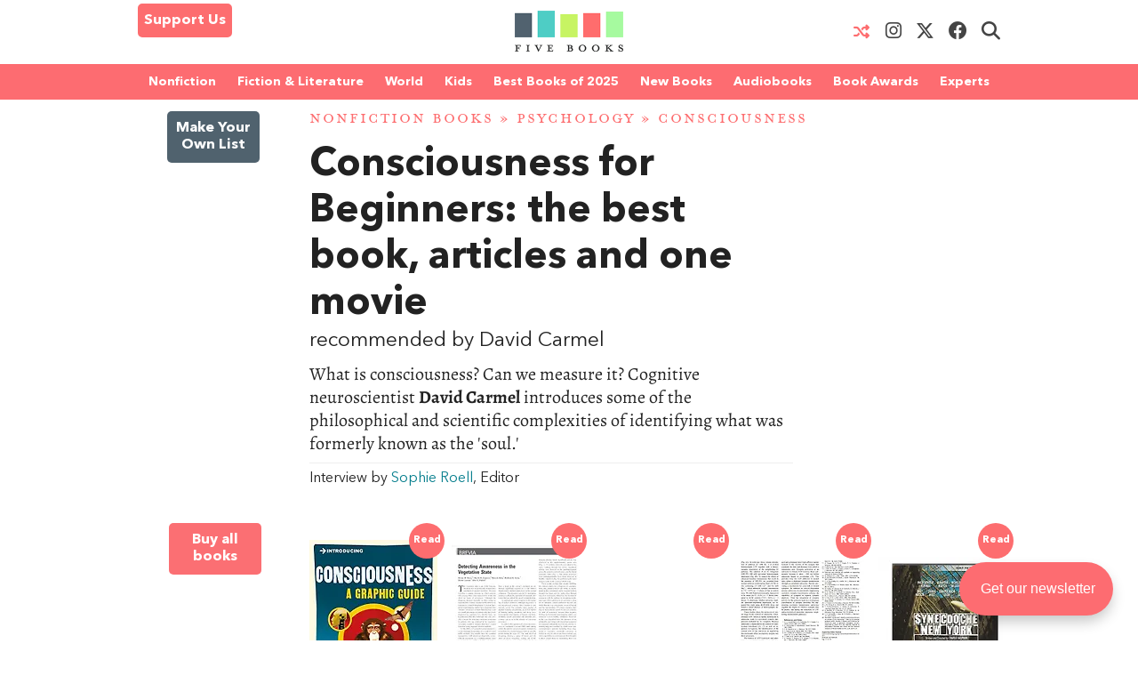

--- FILE ---
content_type: text/html; charset=UTF-8
request_url: https://fivebooks.com/best-books/consciousness-david-carmel/
body_size: 33406
content:
<!DOCTYPE html>
<html lang="en">
    <head>
        <meta charset="utf-8"/>
        <meta name="author" content="Five Books"/>
        <meta name="copyright" content="Five Books"/>
        <meta name="viewport" content="width=device-width, initial-scale=1">
        <link rel="preconnect" href="https://www.googletagmanager.com">
        <link rel="preload" href="https://fivebooks.com/app/themes/five-books/assets/fonts/mrseavpetcap-020415006EmigreWebOnly.woff2" as="font" type="font/woff2" crossorigin>
        <link rel="preload" href="https://fivebooks.com/app/themes/five-books/assets/fonts/AN-Bold.woff2" as="font" type="font/woff2" crossorigin>
        <link rel="preload" href="https://fivebooks.com/app/themes/five-books/assets/fonts/AN-Regular.woff2" as="font" type="font/woff2" crossorigin>
        <link rel="preload" href="https://fivebooks.com/app/themes/five-books/assets/fonts/AN-It.woff2" as="font" type="font/woff2" crossorigin>
        <link rel="preload" href="https://fonts.gstatic.com/s/alegreya/v35/4UaBrEBBsBhlBjvfkSLhx6g.woff2" as="font" type="font/woff2" crossorigin>
        <link rel="preload" href="https://fonts.gstatic.com/s/alegreya/v35/4UaHrEBBsBhlBjvfkSLk96rp5w.woff2" as="font" type="font/woff2" crossorigin>
        <link rel="stylesheet" href="https://fivebooks.com/app/themes/five-books/dist/style.css?r=1766059857"/>
        <link rel='shortcut icon' type='image/x-icon' href='/favicon.ico' />
        <script type="81d274e05863076e8e8a7db4-text/javascript">
        window.dataLayer = window.dataLayer || [];
        window.dataLayer.push({
          'interviewId' : '1628'
        });
        </script>
	<!-- Google Tag Manager -->
	<script type="81d274e05863076e8e8a7db4-text/javascript">(function(w,d,s,l,i){w[l]=w[l]||[];w[l].push({'gtm.start':
	new Date().getTime(),event:'gtm.js'});var f=d.getElementsByTagName(s)[0],
	j=d.createElement(s),dl=l!='dataLayer'?'&l='+l:'';j.async=true;j.src=
	'https://www.googletagmanager.com/gtm.js?id='+i+dl;f.parentNode.insertBefore(j,f);
	})(window,document,'script','dataLayer','GTM-WWCS8B9');</script>
	<!-- End Google Tag Manager -->
        <meta name='robots' content='index, follow, max-image-preview:large, max-snippet:-1, max-video-preview:-1' />

	<!-- This site is optimized with the Yoast SEO Premium plugin v26.6 (Yoast SEO v26.6) - https://yoast.com/wordpress/plugins/seo/ -->
	<title>The Best Books on Consciousness for Beginners: the best book, articles and one movie - Five Books Expert Recommendations</title>
	<meta name="description" content="NYU Research Scientist, David Carmel, explains his passion for the study of consciousness in this fascinating interview with Five Books" />
	<link rel="canonical" href="https://fivebooks.com/best-books/consciousness-david-carmel/" />
	<meta property="og:locale" content="en_US" />
	<meta property="og:type" content="article" />
	<meta property="og:title" content="Consciousness for Beginners: the best book, articles and one movie" />
	<meta property="og:description" content="NYU Research Scientist, David Carmel, explains his passion for the study of consciousness in this fascinating interview with Five Books" />
	<meta property="og:url" content="https://fivebooks.com/best-books/consciousness-david-carmel/" />
	<meta property="og:site_name" content="Five Books" />
	<meta property="article:publisher" content="https://www.facebook.com/fivebooksofficial/" />
	<meta property="article:modified_time" content="2024-08-24T15:48:32+00:00" />
	<meta property="og:image" content="https://fivebooks.com/best-books/consciousness-david-carmel/shareimage.jpg" />
	<meta property="og:image:width" content="1500" />
	<meta property="og:image:height" content="785" />
	<meta property="og:image:type" content="image/jpeg" />
	<meta name="twitter:card" content="summary_large_image" />
	<meta name="twitter:title" content="Five Books: Consciousness for Beginners: the best book, articles and one movie, recommended by David Carmel" />
	<meta name="twitter:image" content="https://fivebooks.com/best-books/consciousness-david-carmel/shareimage.jpg" />
	<meta name="twitter:site" content="@five_books" />
	<meta name="twitter:label1" content="Interview by" />
	<meta name="twitter:data1" content="Sophie Roell, Editor" />
	<meta name="twitter:label2" content="Est. reading time" />
	<meta name="twitter:data2" content="17 minutes" />
	<script type="application/ld+json" class="yoast-schema-graph">{"@context":"https://schema.org","@graph":[{"@type":"WebPage","@id":"https://fivebooks.com/best-books/consciousness-david-carmel/","url":"https://fivebooks.com/best-books/consciousness-david-carmel/","name":"The Best Books on Consciousness for Beginners: the best book, articles and one movie - Five Books Expert Recommendations","isPartOf":{"@id":"https://fivebooks.com/#website"},"primaryImageOfPage":{"@id":"https://fivebooks.com/best-books/consciousness-david-carmel/#primaryimage"},"image":{"@id":"https://fivebooks.com/best-books/consciousness-david-carmel/#primaryimage"},"thumbnailUrl":"https://fivebooks.com/images/nVmRrDvRX1-xnaaM/plain/fb/2010/04/Five_Books_Home_main_image-41.jpg","datePublished":"2010-04-08T13:05:08+00:00","dateModified":"2024-08-24T15:48:32+00:00","description":"NYU Research Scientist, David Carmel, explains his passion for the study of consciousness in this fascinating interview with Five Books","breadcrumb":{"@id":"https://fivebooks.com/best-books/consciousness-david-carmel/#breadcrumb"},"inLanguage":"en-US","potentialAction":[{"@type":"ReadAction","target":["https://fivebooks.com/best-books/consciousness-david-carmel/"]}]},{"@type":"ImageObject","inLanguage":"en-US","@id":"https://fivebooks.com/best-books/consciousness-david-carmel/#primaryimage","url":"https://fivebooks.com/images/nVmRrDvRX1-xnaaM/plain/fb/2010/04/Five_Books_Home_main_image-41.jpg","contentUrl":"https://fivebooks.com/images/nVmRrDvRX1-xnaaM/plain/fb/2010/04/Five_Books_Home_main_image-41.jpg","width":273,"height":203},{"@type":"BreadcrumbList","@id":"https://fivebooks.com/best-books/consciousness-david-carmel/#breadcrumb","itemListElement":[{"@type":"ListItem","position":1,"name":"Nonfiction Books","item":"https://fivebooks.com/category/nonfiction-books/"},{"@type":"ListItem","position":2,"name":"Psychology","item":"https://fivebooks.com/category/psychology/"},{"@type":"ListItem","position":3,"name":"Consciousness","item":"https://fivebooks.com/category/psychology/consciousness-books/"},{"@type":"ListItem","position":4,"name":"Consciousness for Beginners: the best book, articles and one movie"}]},{"@type":"WebSite","@id":"https://fivebooks.com/#website","url":"https://fivebooks.com/","name":"Five Books","description":"The best books on everything","publisher":{"@id":"https://fivebooks.com/#organization"},"potentialAction":[{"@type":"SearchAction","target":{"@type":"EntryPoint","urlTemplate":"https://fivebooks.com/?s={search_term_string}"},"query-input":{"@type":"PropertyValueSpecification","valueRequired":true,"valueName":"search_term_string"}}],"inLanguage":"en-US"},{"@type":"Organization","@id":"https://fivebooks.com/#organization","name":"Five Books","url":"https://fivebooks.com/","logo":{"@type":"ImageObject","inLanguage":"en-US","@id":"https://fivebooks.com/#/schema/logo/image/","url":"https://fivebooks.com/images/EXWf7I4cTnQrnYQy/plain/fb/2018/06/12304140_519256681567008_681964997197041813_o.jpg","contentUrl":"https://fivebooks.com/images/EXWf7I4cTnQrnYQy/plain/fb/2018/06/12304140_519256681567008_681964997197041813_o.jpg","width":1400,"height":1400,"caption":"Five Books"},"image":{"@id":"https://fivebooks.com/#/schema/logo/image/"},"sameAs":["https://www.facebook.com/fivebooksofficial/","https://x.com/five_books","https://mastodon.social/@fivebooks","https://www.instagram.com/five_books/"]}]}</script>
	<!-- / Yoast SEO Premium plugin. -->


<link rel="alternate" title="oEmbed (JSON)" type="application/json+oembed" href="https://fivebooks.com/wp-json/oembed/1.0/embed?url=https%3A%2F%2Ffivebooks.com%2Fbest-books%2Fconsciousness-david-carmel%2F" />
<link rel="alternate" title="oEmbed (XML)" type="text/xml+oembed" href="https://fivebooks.com/wp-json/oembed/1.0/embed?url=https%3A%2F%2Ffivebooks.com%2Fbest-books%2Fconsciousness-david-carmel%2F&#038;format=xml" />
<style id='wp-img-auto-sizes-contain-inline-css' type='text/css'>
img:is([sizes=auto i],[sizes^="auto," i]){contain-intrinsic-size:3000px 1500px}
/*# sourceURL=wp-img-auto-sizes-contain-inline-css */
</style>
<style id='classic-theme-styles-inline-css' type='text/css'>
/*! This file is auto-generated */
.wp-block-button__link{color:#fff;background-color:#32373c;border-radius:9999px;box-shadow:none;text-decoration:none;padding:calc(.667em + 2px) calc(1.333em + 2px);font-size:1.125em}.wp-block-file__button{background:#32373c;color:#fff;text-decoration:none}
/*# sourceURL=/wp-includes/css/classic-themes.min.css */
</style>
<link rel='stylesheet' id='wsl-widget-css' href='https://fivebooks.com/app/plugins/wordpress-social-login/assets/css/style.css?ver=6.9' type='text/css' media='all' />
<link rel='stylesheet' id='megamenu-css' href='https://fivebooks.com/app/uploads/maxmegamenu/style.css?ver=e1725e' type='text/css' media='all' />
<link rel='stylesheet' id='megamenu-fontawesome6-css' href='https://fivebooks.com/app/plugins/megamenu-pro/icons/fontawesome6/css/all.min.css?ver=2.4.3' type='text/css' media='all' />
<script type="81d274e05863076e8e8a7db4-text/javascript" src="https://fivebooks.com/wp/wp-includes/js/jquery/jquery.min.js?ver=3.7.1" id="jquery-core-js"></script>
<script type="81d274e05863076e8e8a7db4-text/javascript" src="https://fivebooks.com/wp/wp-includes/js/jquery/jquery-migrate.min.js?ver=3.4.1" id="jquery-migrate-js"></script>
<script type="81d274e05863076e8e8a7db4-text/javascript" src="https://fivebooks.com/app/themes/five-books/dist/fb.js?ver=1766059857" id="fbjs-js"></script>
<link rel="https://api.w.org/" href="https://fivebooks.com/wp-json/" /><style type="text/css">/** Mega Menu CSS: fs **/</style>
        <script type="81d274e05863076e8e8a7db4-text/javascript">
            var ajaxurl = "https://fivebooks.com/wp/wp-admin/admin-ajax.php";
        </script>
    <style id='global-styles-inline-css' type='text/css'>
:root{--wp--preset--aspect-ratio--square: 1;--wp--preset--aspect-ratio--4-3: 4/3;--wp--preset--aspect-ratio--3-4: 3/4;--wp--preset--aspect-ratio--3-2: 3/2;--wp--preset--aspect-ratio--2-3: 2/3;--wp--preset--aspect-ratio--16-9: 16/9;--wp--preset--aspect-ratio--9-16: 9/16;--wp--preset--color--black: #000000;--wp--preset--color--cyan-bluish-gray: #abb8c3;--wp--preset--color--white: #ffffff;--wp--preset--color--pale-pink: #f78da7;--wp--preset--color--vivid-red: #cf2e2e;--wp--preset--color--luminous-vivid-orange: #ff6900;--wp--preset--color--luminous-vivid-amber: #fcb900;--wp--preset--color--light-green-cyan: #7bdcb5;--wp--preset--color--vivid-green-cyan: #00d084;--wp--preset--color--pale-cyan-blue: #8ed1fc;--wp--preset--color--vivid-cyan-blue: #0693e3;--wp--preset--color--vivid-purple: #9b51e0;--wp--preset--gradient--vivid-cyan-blue-to-vivid-purple: linear-gradient(135deg,rgb(6,147,227) 0%,rgb(155,81,224) 100%);--wp--preset--gradient--light-green-cyan-to-vivid-green-cyan: linear-gradient(135deg,rgb(122,220,180) 0%,rgb(0,208,130) 100%);--wp--preset--gradient--luminous-vivid-amber-to-luminous-vivid-orange: linear-gradient(135deg,rgb(252,185,0) 0%,rgb(255,105,0) 100%);--wp--preset--gradient--luminous-vivid-orange-to-vivid-red: linear-gradient(135deg,rgb(255,105,0) 0%,rgb(207,46,46) 100%);--wp--preset--gradient--very-light-gray-to-cyan-bluish-gray: linear-gradient(135deg,rgb(238,238,238) 0%,rgb(169,184,195) 100%);--wp--preset--gradient--cool-to-warm-spectrum: linear-gradient(135deg,rgb(74,234,220) 0%,rgb(151,120,209) 20%,rgb(207,42,186) 40%,rgb(238,44,130) 60%,rgb(251,105,98) 80%,rgb(254,248,76) 100%);--wp--preset--gradient--blush-light-purple: linear-gradient(135deg,rgb(255,206,236) 0%,rgb(152,150,240) 100%);--wp--preset--gradient--blush-bordeaux: linear-gradient(135deg,rgb(254,205,165) 0%,rgb(254,45,45) 50%,rgb(107,0,62) 100%);--wp--preset--gradient--luminous-dusk: linear-gradient(135deg,rgb(255,203,112) 0%,rgb(199,81,192) 50%,rgb(65,88,208) 100%);--wp--preset--gradient--pale-ocean: linear-gradient(135deg,rgb(255,245,203) 0%,rgb(182,227,212) 50%,rgb(51,167,181) 100%);--wp--preset--gradient--electric-grass: linear-gradient(135deg,rgb(202,248,128) 0%,rgb(113,206,126) 100%);--wp--preset--gradient--midnight: linear-gradient(135deg,rgb(2,3,129) 0%,rgb(40,116,252) 100%);--wp--preset--font-size--small: 13px;--wp--preset--font-size--medium: 20px;--wp--preset--font-size--large: 36px;--wp--preset--font-size--x-large: 42px;--wp--preset--spacing--20: 0.44rem;--wp--preset--spacing--30: 0.67rem;--wp--preset--spacing--40: 1rem;--wp--preset--spacing--50: 1.5rem;--wp--preset--spacing--60: 2.25rem;--wp--preset--spacing--70: 3.38rem;--wp--preset--spacing--80: 5.06rem;--wp--preset--shadow--natural: 6px 6px 9px rgba(0, 0, 0, 0.2);--wp--preset--shadow--deep: 12px 12px 50px rgba(0, 0, 0, 0.4);--wp--preset--shadow--sharp: 6px 6px 0px rgba(0, 0, 0, 0.2);--wp--preset--shadow--outlined: 6px 6px 0px -3px rgb(255, 255, 255), 6px 6px rgb(0, 0, 0);--wp--preset--shadow--crisp: 6px 6px 0px rgb(0, 0, 0);}:where(.is-layout-flex){gap: 0.5em;}:where(.is-layout-grid){gap: 0.5em;}body .is-layout-flex{display: flex;}.is-layout-flex{flex-wrap: wrap;align-items: center;}.is-layout-flex > :is(*, div){margin: 0;}body .is-layout-grid{display: grid;}.is-layout-grid > :is(*, div){margin: 0;}:where(.wp-block-columns.is-layout-flex){gap: 2em;}:where(.wp-block-columns.is-layout-grid){gap: 2em;}:where(.wp-block-post-template.is-layout-flex){gap: 1.25em;}:where(.wp-block-post-template.is-layout-grid){gap: 1.25em;}.has-black-color{color: var(--wp--preset--color--black) !important;}.has-cyan-bluish-gray-color{color: var(--wp--preset--color--cyan-bluish-gray) !important;}.has-white-color{color: var(--wp--preset--color--white) !important;}.has-pale-pink-color{color: var(--wp--preset--color--pale-pink) !important;}.has-vivid-red-color{color: var(--wp--preset--color--vivid-red) !important;}.has-luminous-vivid-orange-color{color: var(--wp--preset--color--luminous-vivid-orange) !important;}.has-luminous-vivid-amber-color{color: var(--wp--preset--color--luminous-vivid-amber) !important;}.has-light-green-cyan-color{color: var(--wp--preset--color--light-green-cyan) !important;}.has-vivid-green-cyan-color{color: var(--wp--preset--color--vivid-green-cyan) !important;}.has-pale-cyan-blue-color{color: var(--wp--preset--color--pale-cyan-blue) !important;}.has-vivid-cyan-blue-color{color: var(--wp--preset--color--vivid-cyan-blue) !important;}.has-vivid-purple-color{color: var(--wp--preset--color--vivid-purple) !important;}.has-black-background-color{background-color: var(--wp--preset--color--black) !important;}.has-cyan-bluish-gray-background-color{background-color: var(--wp--preset--color--cyan-bluish-gray) !important;}.has-white-background-color{background-color: var(--wp--preset--color--white) !important;}.has-pale-pink-background-color{background-color: var(--wp--preset--color--pale-pink) !important;}.has-vivid-red-background-color{background-color: var(--wp--preset--color--vivid-red) !important;}.has-luminous-vivid-orange-background-color{background-color: var(--wp--preset--color--luminous-vivid-orange) !important;}.has-luminous-vivid-amber-background-color{background-color: var(--wp--preset--color--luminous-vivid-amber) !important;}.has-light-green-cyan-background-color{background-color: var(--wp--preset--color--light-green-cyan) !important;}.has-vivid-green-cyan-background-color{background-color: var(--wp--preset--color--vivid-green-cyan) !important;}.has-pale-cyan-blue-background-color{background-color: var(--wp--preset--color--pale-cyan-blue) !important;}.has-vivid-cyan-blue-background-color{background-color: var(--wp--preset--color--vivid-cyan-blue) !important;}.has-vivid-purple-background-color{background-color: var(--wp--preset--color--vivid-purple) !important;}.has-black-border-color{border-color: var(--wp--preset--color--black) !important;}.has-cyan-bluish-gray-border-color{border-color: var(--wp--preset--color--cyan-bluish-gray) !important;}.has-white-border-color{border-color: var(--wp--preset--color--white) !important;}.has-pale-pink-border-color{border-color: var(--wp--preset--color--pale-pink) !important;}.has-vivid-red-border-color{border-color: var(--wp--preset--color--vivid-red) !important;}.has-luminous-vivid-orange-border-color{border-color: var(--wp--preset--color--luminous-vivid-orange) !important;}.has-luminous-vivid-amber-border-color{border-color: var(--wp--preset--color--luminous-vivid-amber) !important;}.has-light-green-cyan-border-color{border-color: var(--wp--preset--color--light-green-cyan) !important;}.has-vivid-green-cyan-border-color{border-color: var(--wp--preset--color--vivid-green-cyan) !important;}.has-pale-cyan-blue-border-color{border-color: var(--wp--preset--color--pale-cyan-blue) !important;}.has-vivid-cyan-blue-border-color{border-color: var(--wp--preset--color--vivid-cyan-blue) !important;}.has-vivid-purple-border-color{border-color: var(--wp--preset--color--vivid-purple) !important;}.has-vivid-cyan-blue-to-vivid-purple-gradient-background{background: var(--wp--preset--gradient--vivid-cyan-blue-to-vivid-purple) !important;}.has-light-green-cyan-to-vivid-green-cyan-gradient-background{background: var(--wp--preset--gradient--light-green-cyan-to-vivid-green-cyan) !important;}.has-luminous-vivid-amber-to-luminous-vivid-orange-gradient-background{background: var(--wp--preset--gradient--luminous-vivid-amber-to-luminous-vivid-orange) !important;}.has-luminous-vivid-orange-to-vivid-red-gradient-background{background: var(--wp--preset--gradient--luminous-vivid-orange-to-vivid-red) !important;}.has-very-light-gray-to-cyan-bluish-gray-gradient-background{background: var(--wp--preset--gradient--very-light-gray-to-cyan-bluish-gray) !important;}.has-cool-to-warm-spectrum-gradient-background{background: var(--wp--preset--gradient--cool-to-warm-spectrum) !important;}.has-blush-light-purple-gradient-background{background: var(--wp--preset--gradient--blush-light-purple) !important;}.has-blush-bordeaux-gradient-background{background: var(--wp--preset--gradient--blush-bordeaux) !important;}.has-luminous-dusk-gradient-background{background: var(--wp--preset--gradient--luminous-dusk) !important;}.has-pale-ocean-gradient-background{background: var(--wp--preset--gradient--pale-ocean) !important;}.has-electric-grass-gradient-background{background: var(--wp--preset--gradient--electric-grass) !important;}.has-midnight-gradient-background{background: var(--wp--preset--gradient--midnight) !important;}.has-small-font-size{font-size: var(--wp--preset--font-size--small) !important;}.has-medium-font-size{font-size: var(--wp--preset--font-size--medium) !important;}.has-large-font-size{font-size: var(--wp--preset--font-size--large) !important;}.has-x-large-font-size{font-size: var(--wp--preset--font-size--x-large) !important;}
/*# sourceURL=global-styles-inline-css */
</style>
</head>
<body class="wp-singular interview-template-default single single-interview postid-1628 wp-theme-five-books mega-menu-top-menu">
<div class="contain-to-grid top-menu-wrap -inside">
    <div class="row top-menu" id="main-menu">
            <div class="medium-4 small-4 columns menu-left" style="margin-top:-5px;">
            <div class="show-for-medium-up">      
                <a href="/support-us" class="button-support-us" style="padding: 5px; margin-top: 0;">Support Us</a>
            </div>
        </div>
       		            <div class="small-offset-4 medium-offset-0 medium-4 small-4 columns menu-logo">
                <a class="menu-item " href="/"><img alt="Five Books" width="122" height="30" src="https://fivebooks.com/app/themes/five-books/assets/images/logo-floating-nav-no-text.png" /></a>
        	</div>
                        <div class="medium-4 small-4 columns menu-right">
                    <div class="show-for-medium-up">
                <a href="/random-interview" class="button-random-interview"><i class="fa fa-random" aria-hidden="true"></i></a>
		<a class="button-instagram" href="https://www.instagram.com/five_books/" target="_blank"><i class="menu-item fa fa-brands fa-instagram should-dim"></i></a>
                <a class="button-twitter" href="https://twitter.com/five_books" target="_blank"><i class="menu-item fa fa-brands fa-x-twitter should-dim"></i></a>
                <a class="button-facebook" href="https://www.facebook.com/fivebooksofficial/" target="_blank"><i class="menu-item fa fa-brands fa-facebook should-dim"></i></a>
                <i class="menu-item fa fa-search should-dim" id="search-toggle"></i>
                <form class="hidden-menu-el" id="search-ui" action="/" method="GET">
    <div class="row collapse">
        <div class="small-10 columns">
            <input type="text" placeholder="Search" id="search-input" name="s" />
        </div>
        <div class="small-2 columns">
            <a href="#" class="button postfix">&nbsp;</a>
        </div>
    </div>
</form>
            </div>
        </div>

            </div>
</div>
    <div class="contain-to-grid under-menu">
        <div class="row top-menu">
            <div class="medium-6 small-4 columns menu-logo small-centered end">
                <a class="menu-item " href="/"><img alt="" width="122" height="49" src="https://fivebooks.com/app/themes/five-books/assets/images/logo-floating-nav.png" /></a>
            </div>
        </div>
    </div>
            <div class="horizontal-menu">
        <div class="twenty-col">
        <div class="row">
         <div id="mega-menu-wrap-top_menu" class="mega-menu-wrap"><div class="mega-menu-toggle"><div class="mega-toggle-blocks-left"><div class='mega-toggle-block mega-html-block mega-toggle-block-1' id='mega-toggle-block-1'><a href="/search" style="
    border-radius: 0 0 0 0;
    border: 0;
    margin: 0;
    line-height: 40px;
    height: 40px;
    background: transparent;
    text-align: left;
    color: #fff;
    font-size: 14px;
    font-weight: bold;
">Search</a></div></div><div class="mega-toggle-blocks-center"></div><div class="mega-toggle-blocks-right"><div class='mega-toggle-block mega-menu-toggle-block mega-toggle-block-2' id='mega-toggle-block-2' tabindex='0'><span class='mega-toggle-label' role='button' aria-expanded='false'><span class='mega-toggle-label-closed'>MENU <span class="mega-menu-toggle-custom-block"><svg xmlns="http://www.w3.org/2000/svg" class="mega-menu-toggle" viewBox="0 2 18 18"><path d="M3 15h14v-2H3v2zM3 5v2h14V5H3zm0 6h14V9H3v2z"/></svg></span></span><span class='mega-toggle-label-open'>MENU <span class="mega-menu-toggle-custom-block"><svg xmlns="http://www.w3.org/2000/svg" class="mega-menu-toggle" viewBox="0 2 18 18"><path d="M10 2c4.42 0 8 3.58 8 8s-3.58 8-8 8-8-3.58-8-8 3.58-8 8-8zm5 11l-3-3 3-3-2-2-3 3-3-3-2 2 3 3-3 3 2 2 3-3 3 3z"/></svg></span></span></span></div></div></div><ul id="mega-menu-top_menu" class="mega-menu max-mega-menu mega-menu-horizontal mega-no-js" data-event="hover_intent" data-effect="disabled" data-effect-speed="200" data-effect-mobile="disabled" data-effect-speed-mobile="0" data-mobile-force-width="false" data-second-click="close" data-document-click="collapse" data-vertical-behaviour="standard" data-breakpoint="600" data-unbind="false" data-mobile-state="collapse_all" data-mobile-direction="vertical" data-hover-intent-timeout="300" data-hover-intent-interval="100" data-sticky-enabled="true" data-sticky-desktop="true" data-sticky-mobile="false" data-sticky-offset="48" data-sticky-expand="true" data-sticky-expand-mobile="true" data-sticky-transition="false" data-overlay-desktop="false" data-overlay-mobile="false"><li class="mega-menu-item mega-menu-item-type-custom mega-menu-item-object-custom mega-menu-item-has-children mega-menu-megamenu mega-menu-grid mega-align-bottom-left mega-menu-grid mega-menu-item-37978" id="mega-menu-item-37978"><a class="mega-menu-link" href="https://fivebooks.com/category/nonfiction-books/" aria-expanded="false" tabindex="0">Nonfiction<span class="mega-indicator" aria-hidden="true"></span></a>
<ul class="mega-sub-menu" role='presentation'>
<li class="mega-menu-row" id="mega-menu-37978-0">
	<ul class="mega-sub-menu" style='--columns:12' role='presentation'>
<li class="mega-menu-column mega-menu-columns-3-of-12" style="--columns:12; --span:3" id="mega-menu-37978-0-0">
		<ul class="mega-sub-menu">
<li class="mega-menu-item mega-menu-item-type-custom mega-menu-item-object-custom mega-menu-item-87779" id="mega-menu-item-87779"><a class="mega-menu-link" href="https://fivebooks.com/category/nonfiction-books/">NONFICTION BOOKS</a></li><li class="mega-menu-item mega-menu-item-type-custom mega-menu-item-object-custom mega-menu-item-87780" id="mega-menu-item-87780"><a class="mega-menu-link" href="https://fivebooks.com/category/nonfiction-books/the-best-nonfiction-books-of-2025/">BEST NONFICTION 2025</a></li><li class="mega-menu-item mega-menu-item-type-taxonomy mega-menu-item-object-category mega-menu-item-88947" id="mega-menu-item-88947"><a class="mega-menu-link" href="https://fivebooks.com/category/nonfiction-books/best-nonfiction-books-of-2024/">BEST NONFICTION 2024</a></li><li class="mega-menu-item mega-menu-item-type-taxonomy mega-menu-item-object-category mega-menu-item-has-children mega-menu-item-41635" id="mega-menu-item-41635"><a class="mega-menu-link" href="https://fivebooks.com/category/biography/">BEST BIOGRAPHIES<span class="mega-indicator" aria-hidden="true"></span></a>
			<ul class="mega-sub-menu">
<li class="mega-menu-item mega-menu-item-type-taxonomy mega-menu-item-object-category mega-menu-item-88727" id="mega-menu-item-88727"><a class="mega-menu-link" href="https://fivebooks.com/category/biography/historical-biographies/">Historical Biographies</a></li><li class="mega-menu-item mega-menu-item-type-taxonomy mega-menu-item-object-category mega-menu-item-39994" id="mega-menu-item-39994"><a class="mega-menu-link" href="https://fivebooks.com/category/biography/memoir/">The Best Memoirs and Autobiographies</a></li><li class="mega-menu-item mega-menu-item-type-taxonomy mega-menu-item-object-category mega-menu-item-88728" id="mega-menu-item-88728"><a class="mega-menu-link" href="https://fivebooks.com/category/philosophy/philosophical-biographies/">Philosophical Biographies</a></li>			</ul>
</li><li class="mega-menu-item mega-menu-item-type-taxonomy mega-menu-item-object-category mega-menu-item-45134" id="mega-menu-item-45134"><a class="mega-menu-link" href="https://fivebooks.com/category/nonfiction-books/true-crime/">True Crime</a></li><li class="mega-menu-item mega-menu-item-type-taxonomy mega-menu-item-object-category mega-menu-item-has-children mega-menu-item-38004" id="mega-menu-item-38004"><a class="mega-menu-link" href="https://fivebooks.com/category/history-books/">History Books<span class="mega-indicator" aria-hidden="true"></span></a>
			<ul class="mega-sub-menu">
<li class="mega-menu-item mega-menu-item-type-taxonomy mega-menu-item-object-category mega-menu-item-88734" id="mega-menu-item-88734"><a class="mega-menu-link" href="https://fivebooks.com/category/history-books/modern-history/world-war-2/">World War 2</a></li><li class="mega-menu-item mega-menu-item-type-taxonomy mega-menu-item-object-category mega-menu-item-88729" id="mega-menu-item-88729"><a class="mega-menu-link" href="https://fivebooks.com/category/history-books/world-history-books/">World History</a></li><li class="mega-menu-item mega-menu-item-type-custom mega-menu-item-object-custom mega-menu-item-62442" id="mega-menu-item-62442"><a class="mega-menu-link" href="https://fivebooks.com/category/history/american-history/">American History</a></li><li class="mega-menu-item mega-menu-item-type-taxonomy mega-menu-item-object-category mega-menu-item-88730" id="mega-menu-item-88730"><a class="mega-menu-link" href="https://fivebooks.com/category/history-books/british-history/">British History</a></li><li class="mega-menu-item mega-menu-item-type-taxonomy mega-menu-item-object-category mega-menu-item-88732" id="mega-menu-item-88732"><a class="mega-menu-link" href="https://fivebooks.com/category/history-books/chinese-history/">Chinese History</a></li><li class="mega-menu-item mega-menu-item-type-taxonomy mega-menu-item-object-category mega-menu-item-88731" id="mega-menu-item-88731"><a class="mega-menu-link" href="https://fivebooks.com/category/history-books/russian-history/">Russian History</a></li><li class="mega-menu-item mega-menu-item-type-taxonomy mega-menu-item-object-category mega-menu-item-38005" id="mega-menu-item-38005"><a class="mega-menu-link" href="https://fivebooks.com/category/history-books/ancient-history/">Ancient History (up to c. 500 AD)</a></li><li class="mega-menu-item mega-menu-item-type-taxonomy mega-menu-item-object-category mega-menu-item-88733" id="mega-menu-item-88733"><a class="mega-menu-link" href="https://fivebooks.com/category/history-books/medieval-history/">Medieval History</a></li><li class="mega-menu-item mega-menu-item-type-taxonomy mega-menu-item-object-category mega-menu-item-38010" id="mega-menu-item-38010"><a class="mega-menu-link" href="https://fivebooks.com/category/history-books/military-history/">Military History</a></li>			</ul>
</li><li class="mega-menu-item mega-menu-item-type-taxonomy mega-menu-item-object-category mega-menu-item-has-children mega-menu-item-37979" id="mega-menu-item-37979"><a class="mega-menu-link" href="https://fivebooks.com/category/art-books/">Art<span class="mega-indicator" aria-hidden="true"></span></a>
			<ul class="mega-sub-menu">
<li class="mega-menu-item mega-menu-item-type-taxonomy mega-menu-item-object-category mega-menu-item-37982" id="mega-menu-item-37982"><a class="mega-menu-link" href="https://fivebooks.com/category/art-books/history-of-art/">Art History</a></li>			</ul>
</li><li class="mega-menu-item mega-menu-item-type-taxonomy mega-menu-item-object-category mega-menu-item-39995" id="mega-menu-item-39995"><a class="mega-menu-link" href="https://fivebooks.com/category/nonfiction-books/travel-books/">Travel Books</a></li><li class="mega-menu-item mega-menu-item-type-taxonomy mega-menu-item-object-category mega-menu-item-39993" id="mega-menu-item-39993"><a class="mega-menu-link" href="https://fivebooks.com/category/nonfiction-books/essays/">Essays</a></li>		</ul>
</li><li class="mega-menu-column mega-menu-columns-3-of-12" style="--columns:12; --span:3" id="mega-menu-37978-0-1">
		<ul class="mega-sub-menu">
<li class="mega-menu-item mega-menu-item-type-taxonomy mega-menu-item-object-category mega-current-interview-ancestor mega-menu-item-has-children mega-menu-item-38035" id="mega-menu-item-38035"><a class="mega-menu-link" href="https://fivebooks.com/category/philosophy/">Philosophy Books<span class="mega-indicator" aria-hidden="true"></span></a>
			<ul class="mega-sub-menu">
<li class="mega-menu-item mega-menu-item-type-taxonomy mega-menu-item-object-category mega-menu-item-38103" id="mega-menu-item-38103"><a class="mega-menu-link" href="https://fivebooks.com/category/philosophy/ancient-philosophy/">Ancient Philosophy</a></li><li class="mega-menu-item mega-menu-item-type-taxonomy mega-menu-item-object-category mega-menu-item-88737" id="mega-menu-item-88737"><a class="mega-menu-link" href="https://fivebooks.com/category/philosophy/contemporary-philosophy/">Contemporary Philosophy</a></li><li class="mega-menu-item mega-menu-item-type-taxonomy mega-menu-item-object-category mega-menu-item-38104" id="mega-menu-item-38104"><a class="mega-menu-link" href="https://fivebooks.com/category/philosophy/ethics-moral-philosophy/">Ethics &amp; Moral Philosophy</a></li><li class="mega-menu-item mega-menu-item-type-taxonomy mega-menu-item-object-category mega-menu-item-38105" id="mega-menu-item-38105"><a class="mega-menu-link" href="https://fivebooks.com/category/philosophy/great-philosophers/">Great Philosophers</a></li><li class="mega-menu-item mega-menu-item-type-taxonomy mega-menu-item-object-category mega-menu-item-38107" id="mega-menu-item-38107"><a class="mega-menu-link" href="https://fivebooks.com/category/philosophy/social-political-philosophy/">Social &amp; Political Philosophy</a></li>			</ul>
</li><li class="mega-menu-item mega-menu-item-type-custom mega-menu-item-object-custom mega-menu-item-48738" id="mega-menu-item-48738"><a class="mega-menu-link" href="https://fivebooks.com/books/classics/">Classical Studies</a></li><li class="mega-menu-item mega-menu-item-type-taxonomy mega-menu-item-object-category mega-menu-item-has-children mega-menu-item-38020" id="mega-menu-item-38020"><a class="mega-menu-link" href="https://fivebooks.com/category/mathematics-and-science/">Science<span class="mega-indicator" aria-hidden="true"></span></a>
			<ul class="mega-sub-menu">
<li class="mega-menu-item mega-menu-item-type-taxonomy mega-menu-item-object-category mega-menu-item-38021" id="mega-menu-item-38021"><a class="mega-menu-link" href="https://fivebooks.com/category/mathematics-and-science/astronomy/">Astronomy</a></li><li class="mega-menu-item mega-menu-item-type-taxonomy mega-menu-item-object-category mega-menu-item-38022" id="mega-menu-item-38022"><a class="mega-menu-link" href="https://fivebooks.com/category/mathematics-and-science/biology/">Biology</a></li><li class="mega-menu-item mega-menu-item-type-custom mega-menu-item-object-custom mega-menu-item-68041" id="mega-menu-item-68041"><a class="mega-menu-link" href="https://fivebooks.com/best-books/chemistry-michelle-francl/">Chemistry</a></li><li class="mega-menu-item mega-menu-item-type-taxonomy mega-menu-item-object-category mega-menu-item-38025" id="mega-menu-item-38025"><a class="mega-menu-link" href="https://fivebooks.com/category/mathematics-and-science/maths-statistics/">Maths & Statistics</a></li><li class="mega-menu-item mega-menu-item-type-taxonomy mega-menu-item-object-category mega-menu-item-38026" id="mega-menu-item-38026"><a class="mega-menu-link" href="https://fivebooks.com/category/mathematics-and-science/popular-science/">Popular Science</a></li><li class="mega-menu-item mega-menu-item-type-taxonomy mega-menu-item-object-category mega-menu-item-38028" id="mega-menu-item-38028"><a class="mega-menu-link" href="https://fivebooks.com/category/mathematics-and-science/physics/">Physics Books</a></li>			</ul>
</li><li class="mega-menu-item mega-menu-item-type-taxonomy mega-menu-item-object-category mega-menu-item-38034" id="mega-menu-item-38034"><a class="mega-menu-link" href="https://fivebooks.com/category/nature/">Nature</a></li><li class="mega-menu-item mega-menu-item-type-taxonomy mega-menu-item-object-category mega-menu-item-has-children mega-menu-item-46687" id="mega-menu-item-46687"><a class="mega-menu-link" href="https://fivebooks.com/category/environment/">Environmental Books<span class="mega-indicator" aria-hidden="true"></span></a>
			<ul class="mega-sub-menu">
<li class="mega-menu-item mega-menu-item-type-taxonomy mega-menu-item-object-category mega-menu-item-46688" id="mega-menu-item-46688"><a class="mega-menu-link" href="https://fivebooks.com/category/environment/climate-change/">Climate Change Books</a></li>			</ul>
</li><li class="mega-menu-item mega-menu-item-type-taxonomy mega-menu-item-object-category mega-menu-item-has-children mega-menu-item-38011" id="mega-menu-item-38011"><a class="mega-menu-link" href="https://fivebooks.com/category/language/">Language<span class="mega-indicator" aria-hidden="true"></span></a>
			<ul class="mega-sub-menu">
<li class="mega-menu-item mega-menu-item-type-taxonomy mega-menu-item-object-category mega-menu-item-88735" id="mega-menu-item-88735"><a class="mega-menu-link" href="https://fivebooks.com/category/language/writing-books/">How to Write</a></li><li class="mega-menu-item mega-menu-item-type-taxonomy mega-menu-item-object-category mega-menu-item-38012" id="mega-menu-item-38012"><a class="mega-menu-link" href="https://fivebooks.com/category/language/grammar-books/">English Grammar &amp; Usage</a></li><li class="mega-menu-item mega-menu-item-type-taxonomy mega-menu-item-object-category mega-menu-item-38133" id="mega-menu-item-38133"><a class="mega-menu-link" href="https://fivebooks.com/category/language/learning-languages/">Books for Learning Languages</a></li><li class="mega-menu-item mega-menu-item-type-taxonomy mega-menu-item-object-category mega-menu-item-38013" id="mega-menu-item-38013"><a class="mega-menu-link" href="https://fivebooks.com/category/language/linguistics/">Linguistics</a></li>			</ul>
</li>		</ul>
</li><li class="mega-menu-column mega-menu-columns-3-of-12" style="--columns:12; --span:3" id="mega-menu-37978-0-2">
		<ul class="mega-sub-menu">
<li class="mega-menu-item mega-menu-item-type-taxonomy mega-menu-item-object-category mega-menu-item-has-children mega-menu-item-38036" id="mega-menu-item-38036"><a class="mega-menu-link" href="https://fivebooks.com/category/politics-and-society/">Politics &amp; Society<span class="mega-indicator" aria-hidden="true"></span></a>
			<ul class="mega-sub-menu">
<li class="mega-menu-item mega-menu-item-type-taxonomy mega-menu-item-object-category mega-menu-item-88738" id="mega-menu-item-88738"><a class="mega-menu-link" href="https://fivebooks.com/category/politics-and-society/political-ideologies/">Political Ideologies</a></li><li class="mega-menu-item mega-menu-item-type-taxonomy mega-menu-item-object-category mega-menu-item-88740" id="mega-menu-item-88740"><a class="mega-menu-link" href="https://fivebooks.com/category/politics-and-society/migration/">Migration</a></li><li class="mega-menu-item mega-menu-item-type-taxonomy mega-menu-item-object-category mega-menu-item-38110" id="mega-menu-item-38110"><a class="mega-menu-link" href="https://fivebooks.com/category/politics-and-society/war/">War</a></li><li class="mega-menu-item mega-menu-item-type-taxonomy mega-menu-item-object-category mega-menu-item-38113" id="mega-menu-item-38113"><a class="mega-menu-link" href="https://fivebooks.com/category/politics-and-society/foreign-policy-international-relations/">Foreign Policy &amp; International Relations</a></li><li class="mega-menu-item mega-menu-item-type-taxonomy mega-menu-item-object-category mega-menu-item-88739" id="mega-menu-item-88739"><a class="mega-menu-link" href="https://fivebooks.com/category/politics-and-society/american-politics/">American Politics</a></li><li class="mega-menu-item mega-menu-item-type-taxonomy mega-menu-item-object-category mega-menu-item-88741" id="mega-menu-item-88741"><a class="mega-menu-link" href="https://fivebooks.com/category/politics-and-society/british-politics/">British Politics</a></li>			</ul>
</li><li class="mega-menu-item mega-menu-item-type-taxonomy mega-menu-item-object-category mega-menu-item-has-children mega-menu-item-38037" id="mega-menu-item-38037"><a class="mega-menu-link" href="https://fivebooks.com/category/religion/">Religion<span class="mega-indicator" aria-hidden="true"></span></a>
			<ul class="mega-sub-menu">
<li class="mega-menu-item mega-menu-item-type-taxonomy mega-menu-item-object-category mega-menu-item-88744" id="mega-menu-item-88744"><a class="mega-menu-link" href="https://fivebooks.com/category/religion/theology/">Theology</a></li><li class="mega-menu-item mega-menu-item-type-taxonomy mega-menu-item-object-category mega-menu-item-38117" id="mega-menu-item-38117"><a class="mega-menu-link" href="https://fivebooks.com/category/religion/buddhism/">Buddhism</a></li><li class="mega-menu-item mega-menu-item-type-taxonomy mega-menu-item-object-category mega-menu-item-38118" id="mega-menu-item-38118"><a class="mega-menu-link" href="https://fivebooks.com/category/religion/christian-books/">Christian</a></li><li class="mega-menu-item mega-menu-item-type-taxonomy mega-menu-item-object-category mega-menu-item-38121" id="mega-menu-item-38121"><a class="mega-menu-link" href="https://fivebooks.com/category/religion/islamic/">Islamic</a></li><li class="mega-menu-item mega-menu-item-type-taxonomy mega-menu-item-object-category mega-menu-item-38122" id="mega-menu-item-38122"><a class="mega-menu-link" href="https://fivebooks.com/category/religion/jewish-books/">Jewish</a></li><li class="mega-menu-item mega-menu-item-type-taxonomy mega-menu-item-object-category mega-menu-item-38123" id="mega-menu-item-38123"><a class="mega-menu-link" href="https://fivebooks.com/category/history-books/religious-history/">Religious History Books</a></li>			</ul>
</li><li class="mega-menu-item mega-menu-item-type-taxonomy mega-menu-item-object-category mega-menu-item-45531" id="mega-menu-item-45531"><a class="mega-menu-link" href="https://fivebooks.com/category/law-and-constitutions/">Law</a></li><li class="mega-menu-item mega-menu-item-type-taxonomy mega-menu-item-object-category mega-current-interview-ancestor mega-current-menu-parent mega-current-interview-parent mega-menu-item-has-children mega-menu-item-38014" id="mega-menu-item-38014"><a class="mega-menu-link" href="https://fivebooks.com/category/psychology/">Psychology<span class="mega-indicator" aria-hidden="true"></span></a>
			<ul class="mega-sub-menu">
<li class="mega-menu-item mega-menu-item-type-taxonomy mega-menu-item-object-category mega-menu-item-88743" id="mega-menu-item-88743"><a class="mega-menu-link" href="https://fivebooks.com/category/psychology/mental-health/">Mental Health</a></li><li class="mega-menu-item mega-menu-item-type-taxonomy mega-menu-item-object-category mega-menu-item-44132" id="mega-menu-item-44132"><a class="mega-menu-link" href="https://fivebooks.com/category/psychology/neuroscience/">Neuroscience</a></li><li class="mega-menu-item mega-menu-item-type-taxonomy mega-menu-item-object-category mega-menu-item-44130" id="mega-menu-item-44130"><a class="mega-menu-link" href="https://fivebooks.com/category/psychology/self-help/">Self Help</a></li><li class="mega-menu-item mega-menu-item-type-taxonomy mega-menu-item-object-category mega-menu-item-88742" id="mega-menu-item-88742"><a class="mega-menu-link" href="https://fivebooks.com/category/psychology/child-psychology/">Child Psychology</a></li>			</ul>
</li><li class="mega-menu-item mega-menu-item-type-taxonomy mega-menu-item-object-category mega-menu-item-has-children mega-menu-item-38029" id="mega-menu-item-38029"><a class="mega-menu-link" href="https://fivebooks.com/category/music-and-drama/">Music &amp; Drama<span class="mega-indicator" aria-hidden="true"></span></a>
			<ul class="mega-sub-menu">
<li class="mega-menu-item mega-menu-item-type-taxonomy mega-menu-item-object-category mega-menu-item-38032" id="mega-menu-item-38032"><a class="mega-menu-link" href="https://fivebooks.com/category/music-and-drama/film-cinema-tv/">Film & Cinema</a></li><li class="mega-menu-item mega-menu-item-type-taxonomy mega-menu-item-object-category mega-menu-item-88736" id="mega-menu-item-88736"><a class="mega-menu-link" href="https://fivebooks.com/category/music-and-drama/music-books/classical-music-opera-book/">Opera &amp; Classical Music</a></li>			</ul>
</li>		</ul>
</li><li class="mega-menu-column mega-menu-columns-3-of-12" style="--columns:12; --span:3" id="mega-menu-37978-0-3">
		<ul class="mega-sub-menu">
<li class="mega-menu-item mega-menu-item-type-taxonomy mega-menu-item-object-category mega-menu-item-has-children mega-menu-item-44696" id="mega-menu-item-44696"><a class="mega-menu-link" href="https://fivebooks.com/category/economics/">Economics Books<span class="mega-indicator" aria-hidden="true"></span></a>
			<ul class="mega-sub-menu">
<li class="mega-menu-item mega-menu-item-type-taxonomy mega-menu-item-object-category mega-menu-item-37988" id="mega-menu-item-37988"><a class="mega-menu-link" href="https://fivebooks.com/category/economics/behavioural-economics/">Behavioural Economics</a></li><li class="mega-menu-item mega-menu-item-type-taxonomy mega-menu-item-object-category mega-menu-item-44699" id="mega-menu-item-44699"><a class="mega-menu-link" href="https://fivebooks.com/category/economics/development-economics/">Development Economics</a></li><li class="mega-menu-item mega-menu-item-type-taxonomy mega-menu-item-object-category mega-menu-item-37986" id="mega-menu-item-37986"><a class="mega-menu-link" href="https://fivebooks.com/category/economics/economic-history/">Economic History</a></li><li class="mega-menu-item mega-menu-item-type-taxonomy mega-menu-item-object-category mega-menu-item-37987" id="mega-menu-item-37987"><a class="mega-menu-link" href="https://fivebooks.com/category/economics/finance/">Finance</a></li><li class="mega-menu-item mega-menu-item-type-taxonomy mega-menu-item-object-category mega-menu-item-44700" id="mega-menu-item-44700"><a class="mega-menu-link" href="https://fivebooks.com/category/economics/financial-crisis/">Financial Crisis</a></li><li class="mega-menu-item mega-menu-item-type-taxonomy mega-menu-item-object-category mega-menu-item-44701" id="mega-menu-item-44701"><a class="mega-menu-link" href="https://fivebooks.com/category/economics/world-economies/">World Economies</a></li>			</ul>
</li><li class="mega-menu-item mega-menu-item-type-taxonomy mega-menu-item-object-category mega-menu-item-has-children mega-menu-item-37989" id="mega-menu-item-37989"><a class="mega-menu-link" href="https://fivebooks.com/category/business/">Business Books<span class="mega-indicator" aria-hidden="true"></span></a>
			<ul class="mega-sub-menu">
<li class="mega-menu-item mega-menu-item-type-taxonomy mega-menu-item-object-category mega-menu-item-37991" id="mega-menu-item-37991"><a class="mega-menu-link" href="https://fivebooks.com/category/business/best-investing-books/">Investing Books</a></li>			</ul>
</li><li class="mega-menu-item mega-menu-item-type-taxonomy mega-menu-item-object-category mega-menu-item-has-children mega-menu-item-38039" id="mega-menu-item-38039"><a class="mega-menu-link" href="https://fivebooks.com/category/technology/">Technology<span class="mega-indicator" aria-hidden="true"></span></a>
			<ul class="mega-sub-menu">
<li class="mega-menu-item mega-menu-item-type-taxonomy mega-menu-item-object-category mega-menu-item-38127" id="mega-menu-item-38127"><a class="mega-menu-link" href="https://fivebooks.com/category/technology/artificial-intelligence/">Artificial Intelligence/AI Books</a></li><li class="mega-menu-item mega-menu-item-type-taxonomy mega-menu-item-object-category mega-menu-item-88746" id="mega-menu-item-88746"><a class="mega-menu-link" href="https://fivebooks.com/category/technology/data-science-books/">Data Science Books</a></li><li class="mega-menu-item mega-menu-item-type-taxonomy mega-menu-item-object-category mega-menu-item-38128" id="mega-menu-item-38128"><a class="mega-menu-link" href="https://fivebooks.com/category/technology/computing/">Computing</a></li>			</ul>
</li><li class="mega-menu-item mega-menu-item-type-taxonomy mega-menu-item-object-category mega-menu-item-has-children mega-menu-item-37997" id="mega-menu-item-37997"><a class="mega-menu-link" href="https://fivebooks.com/category/health-and-lifestyle/">Health &amp; Lifestyle<span class="mega-indicator" aria-hidden="true"></span></a>
			<ul class="mega-sub-menu">
<li class="mega-menu-item mega-menu-item-type-taxonomy mega-menu-item-object-category mega-menu-item-38000" id="mega-menu-item-38000"><a class="mega-menu-link" href="https://fivebooks.com/category/health-and-lifestyle/happiness/">Happiness</a></li><li class="mega-menu-item mega-menu-item-type-taxonomy mega-menu-item-object-category mega-menu-item-38003" id="mega-menu-item-38003"><a class="mega-menu-link" href="https://fivebooks.com/category/health-and-lifestyle/sex-sexuality/">Sex &amp; Sexuality</a></li><li class="mega-menu-item mega-menu-item-type-taxonomy mega-menu-item-object-category mega-menu-item-38001" id="mega-menu-item-38001"><a class="mega-menu-link" href="https://fivebooks.com/category/health-and-lifestyle/death/">Death & Dying</a></li><li class="mega-menu-item mega-menu-item-type-taxonomy mega-menu-item-object-category mega-menu-item-43297" id="mega-menu-item-43297"><a class="mega-menu-link" href="https://fivebooks.com/category/health-and-lifestyle/education/">Education</a></li>			</ul>
</li><li class="mega-menu-item mega-menu-item-type-taxonomy mega-menu-item-object-category mega-menu-item-37992" id="mega-menu-item-37992"><a class="mega-menu-link" href="https://fivebooks.com/category/food-and-cooking/">Food &amp; Cooking</a></li><li class="mega-menu-item mega-menu-item-type-taxonomy mega-menu-item-object-category mega-menu-item-38038" id="mega-menu-item-38038"><a class="mega-menu-link" href="https://fivebooks.com/category/sports-games-and-hobbies/">Sports, Games &amp; Hobbies</a></li>		</ul>
</li>	</ul>
</li></ul>
</li><li class="mega-menu-item mega-menu-item-type-taxonomy mega-menu-item-object-category mega-menu-item-has-children mega-menu-megamenu mega-menu-grid mega-align-bottom-left mega-menu-grid mega-menu-item-38040" id="mega-menu-item-38040"><a class="mega-menu-link" href="https://fivebooks.com/category/fiction/" aria-expanded="false" tabindex="0">Fiction & Literature<span class="mega-indicator" aria-hidden="true"></span></a>
<ul class="mega-sub-menu" role='presentation'>
<li class="mega-menu-row" id="mega-menu-38040-0">
	<ul class="mega-sub-menu" style='--columns:12' role='presentation'>
<li class="mega-menu-column mega-menu-columns-3-of-12" style="--columns:12; --span:3" id="mega-menu-38040-0-0">
		<ul class="mega-sub-menu">
<li class="mega-menu-item mega-menu-item-type-custom mega-menu-item-object-custom mega-menu-item-87781" id="mega-menu-item-87781"><a class="mega-menu-link" href="https://fivebooks.com/category/fiction/">FICTION BOOKS</a></li><li class="mega-menu-item mega-menu-item-type-custom mega-menu-item-object-custom mega-menu-item-87782" id="mega-menu-item-87782"><a class="mega-menu-link" href="https://fivebooks.com/category/fiction/the-best-novels-of-2025/">BEST NOVELS 2025</a></li><li class="mega-menu-item mega-menu-item-type-taxonomy mega-menu-item-object-category mega-menu-item-89763" id="mega-menu-item-89763"><a class="mega-menu-link" href="https://fivebooks.com/category/fiction/best-novels-2024/">BEST NOVELS 2024</a></li><li class="mega-menu-item mega-menu-item-type-taxonomy mega-menu-item-object-category mega-menu-item-38136" id="mega-menu-item-38136"><a class="mega-menu-link" href="https://fivebooks.com/category/fiction/contemporary-fiction/">Contemporary Fiction</a></li><li class="mega-menu-item mega-menu-item-type-custom mega-menu-item-object-custom mega-menu-item-61656" id="mega-menu-item-61656"><a class="mega-menu-link" href="https://fivebooks.com/category/fiction/world-literature-books/">World Literature</a></li><li class="mega-menu-item mega-menu-item-type-taxonomy mega-menu-item-object-category mega-menu-item-38137" id="mega-menu-item-38137"><a class="mega-menu-link" href="https://fivebooks.com/category/fiction/literary-criticism/">Literary Criticism</a></li><li class="mega-menu-item mega-menu-item-type-taxonomy mega-menu-item-object-category mega-menu-item-38138" id="mega-menu-item-38138"><a class="mega-menu-link" href="https://fivebooks.com/category/fiction/literary-figures/">Literary Figures</a></li>		</ul>
</li><li class="mega-menu-column mega-menu-columns-3-of-12" style="--columns:12; --span:3" id="mega-menu-38040-0-1">
		<ul class="mega-sub-menu">
<li class="mega-menu-item mega-menu-item-type-taxonomy mega-menu-item-object-category mega-menu-item-38134" id="mega-menu-item-38134"><a class="mega-menu-link" href="https://fivebooks.com/category/fiction/classic-english-literature/">Classic English Literature</a></li><li class="mega-menu-item mega-menu-item-type-custom mega-menu-item-object-custom mega-menu-item-61657" id="mega-menu-item-61657"><a class="mega-menu-link" href="https://fivebooks.com/books/american-literature/">American Literature</a></li><li class="mega-menu-item mega-menu-item-type-taxonomy mega-menu-item-object-category mega-menu-item-38139" id="mega-menu-item-38139"><a class="mega-menu-link" href="https://fivebooks.com/category/fiction/poetry/">Poetry</a></li><li class="mega-menu-item mega-menu-item-type-taxonomy mega-menu-item-object-category mega-menu-item-38148" id="mega-menu-item-38148"><a class="mega-menu-link" href="https://fivebooks.com/category/biography/memoir/">The Best Memoirs and Autobiographies</a></li><li class="mega-menu-item mega-menu-item-type-taxonomy mega-menu-item-object-category mega-menu-item-38738" id="mega-menu-item-38738"><a class="mega-menu-link" href="https://fivebooks.com/category/fiction/comics-graphic-novels/">Comics &amp; Graphic Novels</a></li><li class="mega-menu-item mega-menu-item-type-taxonomy mega-menu-item-object-category mega-menu-item-38143" id="mega-menu-item-38143"><a class="mega-menu-link" href="https://fivebooks.com/category/fiction/fairy-tales-mythology/">Fairy Tales &amp; Mythology</a></li>		</ul>
</li><li class="mega-menu-column mega-menu-columns-3-of-12" style="--columns:12; --span:3" id="mega-menu-38040-0-2">
		<ul class="mega-sub-menu">
<li class="mega-menu-item mega-menu-item-type-taxonomy mega-menu-item-object-category mega-menu-item-38144" id="mega-menu-item-38144"><a class="mega-menu-link" href="https://fivebooks.com/category/fiction/historical-fiction/">Historical Fiction</a></li><li class="mega-menu-item mega-menu-item-type-taxonomy mega-menu-item-object-category mega-menu-item-38145" id="mega-menu-item-38145"><a class="mega-menu-link" href="https://fivebooks.com/category/fiction/horror-books/">Horror</a></li><li class="mega-menu-item mega-menu-item-type-taxonomy mega-menu-item-object-category mega-menu-item-38146" id="mega-menu-item-38146"><a class="mega-menu-link" href="https://fivebooks.com/category/fiction/humour/">Humour</a></li><li class="mega-menu-item mega-menu-item-type-taxonomy mega-menu-item-object-category mega-menu-item-52819" id="mega-menu-item-52819"><a class="mega-menu-link" href="https://fivebooks.com/category/fiction/crime-books/">Crime Novels</a></li>		</ul>
</li><li class="mega-menu-column mega-menu-columns-3-of-12" style="--columns:12; --span:3" id="mega-menu-38040-0-3">
		<ul class="mega-sub-menu">
<li class="mega-menu-item mega-menu-item-type-taxonomy mega-menu-item-object-category mega-menu-item-38149" id="mega-menu-item-38149"><a class="mega-menu-link" href="https://fivebooks.com/category/fiction/science-fiction/">Science Fiction</a></li><li class="mega-menu-item mega-menu-item-type-taxonomy mega-menu-item-object-category mega-menu-item-38140" id="mega-menu-item-38140"><a class="mega-menu-link" href="https://fivebooks.com/category/fiction/short-stories/">Short Stories</a></li><li class="mega-menu-item mega-menu-item-type-taxonomy mega-menu-item-object-category mega-menu-item-38141" id="mega-menu-item-38141"><a class="mega-menu-link" href="https://fivebooks.com/category/fiction/romance/">Romance</a></li><li class="mega-menu-item mega-menu-item-type-taxonomy mega-menu-item-object-category mega-menu-item-38151" id="mega-menu-item-38151"><a class="mega-menu-link" href="https://fivebooks.com/category/fiction/thriller-books/">Thrillers</a></li><li class="mega-menu-item mega-menu-item-type-taxonomy mega-menu-item-object-category mega-menu-item-52820" id="mega-menu-item-52820"><a class="mega-menu-link" href="https://fivebooks.com/category/fiction/mystery-books/">Mystery</a></li><li class="mega-menu-item mega-menu-item-type-taxonomy mega-menu-item-object-category mega-menu-item-52818" id="mega-menu-item-52818"><a class="mega-menu-link" href="https://fivebooks.com/category/fiction/fantasy/">Fantasy</a></li>		</ul>
</li>	</ul>
</li><li class="mega-menu-row" id="mega-menu-38040-1">
	<ul class="mega-sub-menu" style='--columns:12' role='presentation'>
<li class="mega-menu-column mega-menu-columns-3-of-12" style="--columns:12; --span:3" id="mega-menu-38040-1-0"></li>	</ul>
</li></ul>
</li><li class="mega-menu-item mega-menu-item-type-taxonomy mega-menu-item-object-category mega-menu-item-has-children mega-menu-megamenu mega-menu-grid mega-align-bottom-left mega-menu-grid mega-menu-item-38041" id="mega-menu-item-38041"><a class="mega-menu-link" href="https://fivebooks.com/category/world/" aria-expanded="false" tabindex="0">World<span class="mega-indicator" aria-hidden="true"></span></a>
<ul class="mega-sub-menu" role='presentation'>
<li class="mega-menu-row" id="mega-menu-38041-0">
	<ul class="mega-sub-menu" style='--columns:12' role='presentation'>
<li class="mega-menu-column mega-menu-columns-3-of-12" style="--columns:12; --span:3" id="mega-menu-38041-0-0">
		<ul class="mega-sub-menu">
<li class="mega-menu-item mega-menu-item-type-taxonomy mega-menu-item-object-category mega-menu-item-has-children mega-menu-item-38062" id="mega-menu-item-38062"><a class="mega-menu-link" href="https://fivebooks.com/category/world/africa/">Africa<span class="mega-indicator" aria-hidden="true"></span></a>
			<ul class="mega-sub-menu">
<li class="mega-menu-item mega-menu-item-type-taxonomy mega-menu-item-object-category mega-menu-item-38197" id="mega-menu-item-38197"><a class="mega-menu-link" href="https://fivebooks.com/category/world/africa/egypt/">Egypt</a></li><li class="mega-menu-item mega-menu-item-type-taxonomy mega-menu-item-object-category mega-menu-item-59302" id="mega-menu-item-59302"><a class="mega-menu-link" href="https://fivebooks.com/category/world/africa/ghana/">Ghana</a></li><li class="mega-menu-item mega-menu-item-type-taxonomy mega-menu-item-object-category mega-menu-item-38198" id="mega-menu-item-38198"><a class="mega-menu-link" href="https://fivebooks.com/category/world/africa/nigeria/">Nigeria</a></li><li class="mega-menu-item mega-menu-item-type-custom mega-menu-item-object-custom mega-menu-item-44223" id="mega-menu-item-44223"><a class="mega-menu-link" href="https://fivebooks.com/category/world/africa/rwanda/">Rwanda</a></li><li class="mega-menu-item mega-menu-item-type-taxonomy mega-menu-item-object-category mega-menu-item-38200" id="mega-menu-item-38200"><a class="mega-menu-link" href="https://fivebooks.com/category/world/africa/south-africa/">South Africa</a></li><li class="mega-menu-item mega-menu-item-type-taxonomy mega-menu-item-object-category mega-menu-item-38201" id="mega-menu-item-38201"><a class="mega-menu-link" href="https://fivebooks.com/category/world/africa/zimbabwe/">Zimbabwe</a></li>			</ul>
</li><li class="mega-menu-item mega-menu-item-type-taxonomy mega-menu-item-object-category mega-menu-item-has-children mega-menu-item-38063" id="mega-menu-item-38063"><a class="mega-menu-link" href="https://fivebooks.com/category/world/americas/">Americas<span class="mega-indicator" aria-hidden="true"></span></a>
			<ul class="mega-sub-menu">
<li class="mega-menu-item mega-menu-item-type-taxonomy mega-menu-item-object-category mega-menu-item-has-children mega-menu-item-38160" id="mega-menu-item-38160"><a class="mega-menu-link" href="https://fivebooks.com/category/world/americas/latin-america/" aria-expanded="false">Latin America<span class="mega-indicator" aria-hidden="true"></span></a>
				<ul class="mega-sub-menu">
<li class="mega-menu-item mega-menu-item-type-taxonomy mega-menu-item-object-category mega-menu-item-38161" id="mega-menu-item-38161"><a class="mega-menu-link" href="https://fivebooks.com/category/world/americas/latin-america/argentina/">Argentina</a></li><li class="mega-menu-item mega-menu-item-type-taxonomy mega-menu-item-object-category mega-menu-item-38159" id="mega-menu-item-38159"><a class="mega-menu-link" href="https://fivebooks.com/category/world/americas/latin-america/brazil/">Brazil</a></li><li class="mega-menu-item mega-menu-item-type-custom mega-menu-item-object-custom mega-menu-item-65922" id="mega-menu-item-65922"><a class="mega-menu-link" href="https://fivebooks.com/category/world/americas/latin-america/caribbean/">Caribbean</a></li><li class="mega-menu-item mega-menu-item-type-taxonomy mega-menu-item-object-category mega-menu-item-38163" id="mega-menu-item-38163"><a class="mega-menu-link" href="https://fivebooks.com/category/world/americas/latin-america/chile/">Chile</a></li><li class="mega-menu-item mega-menu-item-type-taxonomy mega-menu-item-object-category mega-menu-item-38166" id="mega-menu-item-38166"><a class="mega-menu-link" href="https://fivebooks.com/category/world/americas/latin-america/caribbean/cuba/">Cuba</a></li><li class="mega-menu-item mega-menu-item-type-taxonomy mega-menu-item-object-category mega-menu-item-38165" id="mega-menu-item-38165"><a class="mega-menu-link" href="https://fivebooks.com/category/world/americas/latin-america/mexico/">Mexico</a></li>				</ul>
</li><li class="mega-menu-item mega-menu-item-type-taxonomy mega-menu-item-object-category mega-menu-item-38167" id="mega-menu-item-38167"><a class="mega-menu-link" href="https://fivebooks.com/category/world/americas/united-states/">United States</a></li><li class="mega-menu-item mega-menu-item-type-taxonomy mega-menu-item-object-category mega-menu-item-42889" id="mega-menu-item-42889"><a class="mega-menu-link" href="https://fivebooks.com/category/world/americas/canada/">Canada</a></li>			</ul>
</li>		</ul>
</li><li class="mega-menu-column mega-menu-columns-3-of-12" style="--columns:12; --span:3" id="mega-menu-38041-0-1">
		<ul class="mega-sub-menu">
<li class="mega-menu-item mega-menu-item-type-taxonomy mega-menu-item-object-category mega-menu-item-38064" id="mega-menu-item-38064"><a class="mega-menu-link" href="https://fivebooks.com/category/world/arctic-antarctica/">Arctic &amp; Antarctica</a></li><li class="mega-menu-item mega-menu-item-type-taxonomy mega-menu-item-object-category mega-menu-item-has-children mega-menu-item-38065" id="mega-menu-item-38065"><a class="mega-menu-link" href="https://fivebooks.com/category/world/asia/">Asia<span class="mega-indicator" aria-hidden="true"></span></a>
			<ul class="mega-sub-menu">
<li class="mega-menu-item mega-menu-item-type-taxonomy mega-menu-item-object-category mega-menu-item-38168" id="mega-menu-item-38168"><a class="mega-menu-link" href="https://fivebooks.com/category/world/asia/afghanistan/">Afghanistan</a></li><li class="mega-menu-item mega-menu-item-type-custom mega-menu-item-object-custom mega-menu-item-46656" id="mega-menu-item-46656"><a class="mega-menu-link" href="https://fivebooks.com/best-books/syed-ashfaqul-haque-on-bangladesh/">Bangladesh</a></li><li class="mega-menu-item mega-menu-item-type-taxonomy mega-menu-item-object-category mega-menu-item-38169" id="mega-menu-item-38169"><a class="mega-menu-link" href="https://fivebooks.com/category/world/asia/burma/">Myanmar (Formerly Burma)</a></li><li class="mega-menu-item mega-menu-item-type-taxonomy mega-menu-item-object-category mega-menu-item-38170" id="mega-menu-item-38170"><a class="mega-menu-link" href="https://fivebooks.com/category/world/asia/best-books-china/">China</a></li><li class="mega-menu-item mega-menu-item-type-taxonomy mega-menu-item-object-category mega-menu-item-38171" id="mega-menu-item-38171"><a class="mega-menu-link" href="https://fivebooks.com/category/world/asia/india/">India</a></li><li class="mega-menu-item mega-menu-item-type-taxonomy mega-menu-item-object-category mega-menu-item-38173" id="mega-menu-item-38173"><a class="mega-menu-link" href="https://fivebooks.com/category/world/asia/japan/">Japan</a></li><li class="mega-menu-item mega-menu-item-type-taxonomy mega-menu-item-object-category mega-menu-item-70741" id="mega-menu-item-70741"><a class="mega-menu-link" href="https://fivebooks.com/category/world/asia/kazakhstan/">Kazakhstan</a></li><li class="mega-menu-item mega-menu-item-type-taxonomy mega-menu-item-object-category mega-menu-item-38177" id="mega-menu-item-38177"><a class="mega-menu-link" href="https://fivebooks.com/category/world/asia/korea/north-korea/">Korea</a></li><li class="mega-menu-item mega-menu-item-type-taxonomy mega-menu-item-object-category mega-menu-item-38175" id="mega-menu-item-38175"><a class="mega-menu-link" href="https://fivebooks.com/category/world/asia/pakistan/">Pakistan</a></li><li class="mega-menu-item mega-menu-item-type-custom mega-menu-item-object-custom mega-menu-item-46654" id="mega-menu-item-46654"><a class="mega-menu-link" href="https://fivebooks.com/best-books/ahilan-kadirgamar-on-sri-lanka/">Sri Lanka</a></li><li class="mega-menu-item mega-menu-item-type-custom mega-menu-item-object-custom mega-menu-item-46657" id="mega-menu-item-46657"><a class="mega-menu-link" href="https://fivebooks.com/best-books/singapore-sharlene-teo/">Singapore</a></li><li class="mega-menu-item mega-menu-item-type-taxonomy mega-menu-item-object-category mega-menu-item-46936" id="mega-menu-item-46936"><a class="mega-menu-link" href="https://fivebooks.com/category/world/asia/vietnam/">Vietnam</a></li>			</ul>
</li>		</ul>
</li><li class="mega-menu-column mega-menu-columns-3-of-12" style="--columns:12; --span:3" id="mega-menu-38041-0-2">
		<ul class="mega-sub-menu">
<li class="mega-menu-item mega-menu-item-type-taxonomy mega-menu-item-object-category mega-menu-item-38066" id="mega-menu-item-38066"><a class="mega-menu-link" href="https://fivebooks.com/category/world/australia/">Australia</a></li><li class="mega-menu-item mega-menu-item-type-taxonomy mega-menu-item-object-category mega-menu-item-has-children mega-menu-item-38067" id="mega-menu-item-38067"><a class="mega-menu-link" href="https://fivebooks.com/category/world/europe/">Europe<span class="mega-indicator" aria-hidden="true"></span></a>
			<ul class="mega-sub-menu">
<li class="mega-menu-item mega-menu-item-type-taxonomy mega-menu-item-object-category mega-menu-item-38193" id="mega-menu-item-38193"><a class="mega-menu-link" href="https://fivebooks.com/category/world/asia/azerbaijan/">Azerbaijan</a></li><li class="mega-menu-item mega-menu-item-type-taxonomy mega-menu-item-object-category mega-menu-item-38178" id="mega-menu-item-38178"><a class="mega-menu-link" href="https://fivebooks.com/category/world/europe/belgium/">Belgium</a></li><li class="mega-menu-item mega-menu-item-type-taxonomy mega-menu-item-object-category mega-menu-item-38179" id="mega-menu-item-38179"><a class="mega-menu-link" href="https://fivebooks.com/category/world/europe/britain/">Britain</a></li><li class="mega-menu-item mega-menu-item-type-taxonomy mega-menu-item-object-category mega-menu-item-38180" id="mega-menu-item-38180"><a class="mega-menu-link" href="https://fivebooks.com/category/world/europe/france/">France</a></li><li class="mega-menu-item mega-menu-item-type-taxonomy mega-menu-item-object-category mega-menu-item-38194" id="mega-menu-item-38194"><a class="mega-menu-link" href="https://fivebooks.com/category/world/asia/georgia/">Georgia</a></li><li class="mega-menu-item mega-menu-item-type-taxonomy mega-menu-item-object-category mega-menu-item-38181" id="mega-menu-item-38181"><a class="mega-menu-link" href="https://fivebooks.com/category/world/europe/germany/">Germany</a></li><li class="mega-menu-item mega-menu-item-type-taxonomy mega-menu-item-object-category mega-menu-item-38182" id="mega-menu-item-38182"><a class="mega-menu-link" href="https://fivebooks.com/category/world/europe/greece/">Greece</a></li><li class="mega-menu-item mega-menu-item-type-taxonomy mega-menu-item-object-category mega-menu-item-38183" id="mega-menu-item-38183"><a class="mega-menu-link" href="https://fivebooks.com/category/world/europe/ireland/">Ireland</a></li><li class="mega-menu-item mega-menu-item-type-taxonomy mega-menu-item-object-category mega-menu-item-38184" id="mega-menu-item-38184"><a class="mega-menu-link" href="https://fivebooks.com/category/world/europe/italy/">Italy</a></li><li class="mega-menu-item mega-menu-item-type-taxonomy mega-menu-item-object-category mega-menu-item-38185" id="mega-menu-item-38185"><a class="mega-menu-link" href="https://fivebooks.com/category/world/europe/netherlands/">Netherlands</a></li><li class="mega-menu-item mega-menu-item-type-custom mega-menu-item-object-custom mega-menu-item-48943" id="mega-menu-item-48943"><a class="mega-menu-link" href="https://fivebooks.com/books/norway/">Norway</a></li><li class="mega-menu-item mega-menu-item-type-taxonomy mega-menu-item-object-category mega-menu-item-38195" id="mega-menu-item-38195"><a class="mega-menu-link" href="https://fivebooks.com/category/world/asia/russia/">Russia</a></li><li class="mega-menu-item mega-menu-item-type-custom mega-menu-item-object-custom mega-menu-item-62440" id="mega-menu-item-62440"><a class="mega-menu-link" href="https://fivebooks.com/category/world/europe/spain/">Spain</a></li><li class="mega-menu-item mega-menu-item-type-custom mega-menu-item-object-custom mega-menu-item-46659" id="mega-menu-item-46659"><a class="mega-menu-link" href="https://fivebooks.com/best-books/ukraine-marci-shore/">Ukraine</a></li>			</ul>
</li>		</ul>
</li><li class="mega-menu-column mega-menu-columns-3-of-12" style="--columns:12; --span:3" id="mega-menu-38041-0-3">
		<ul class="mega-sub-menu">
<li class="mega-menu-item mega-menu-item-type-taxonomy mega-menu-item-object-category mega-menu-item-has-children mega-menu-item-38069" id="mega-menu-item-38069"><a class="mega-menu-link" href="https://fivebooks.com/category/world/asia/middle-east/">Middle East<span class="mega-indicator" aria-hidden="true"></span></a>
			<ul class="mega-sub-menu">
<li class="mega-menu-item mega-menu-item-type-taxonomy mega-menu-item-object-category mega-menu-item-38186" id="mega-menu-item-38186"><a class="mega-menu-link" href="https://fivebooks.com/category/world/asia/middle-east/iran/">Iran</a></li><li class="mega-menu-item mega-menu-item-type-taxonomy mega-menu-item-object-category mega-menu-item-38187" id="mega-menu-item-38187"><a class="mega-menu-link" href="https://fivebooks.com/category/world/asia/middle-east/iraq/">Iraq</a></li><li class="mega-menu-item mega-menu-item-type-taxonomy mega-menu-item-object-category mega-menu-item-38188" id="mega-menu-item-38188"><a class="mega-menu-link" href="https://fivebooks.com/category/world/asia/middle-east/israel/">Israel</a></li><li class="mega-menu-item mega-menu-item-type-taxonomy mega-menu-item-object-category mega-menu-item-88747" id="mega-menu-item-88747"><a class="mega-menu-link" href="https://fivebooks.com/category/world/asia/middle-east/palestine/">Palestine</a></li><li class="mega-menu-item mega-menu-item-type-taxonomy mega-menu-item-object-category mega-menu-item-38191" id="mega-menu-item-38191"><a class="mega-menu-link" href="https://fivebooks.com/category/world/asia/middle-east/syria/">Syria</a></li><li class="mega-menu-item mega-menu-item-type-taxonomy mega-menu-item-object-category mega-menu-item-38192" id="mega-menu-item-38192"><a class="mega-menu-link" href="https://fivebooks.com/category/world/asia/middle-east/turkey/">Turkey</a></li><li class="mega-menu-item mega-menu-item-type-custom mega-menu-item-object-custom mega-menu-item-46653" id="mega-menu-item-46653"><a class="mega-menu-link" href="https://fivebooks.com/best-books/bernard-haykel-on-yemen/">Yemen</a></li>			</ul>
</li>		</ul>
</li>	</ul>
</li></ul>
</li><li class="mega-menu-item mega-menu-item-type-taxonomy mega-menu-item-object-category mega-menu-item-has-children mega-menu-megamenu mega-menu-grid mega-align-bottom-left mega-menu-grid mega-menu-item-38042" id="mega-menu-item-38042"><a class="mega-menu-link" href="https://fivebooks.com/category/best-kids-books/" aria-expanded="false" tabindex="0">Kids<span class="mega-indicator" aria-hidden="true"></span></a>
<ul class="mega-sub-menu" role='presentation'>
<li class="mega-menu-row" id="mega-menu-38042-0">
	<ul class="mega-sub-menu" style='--columns:12' role='presentation'>
<li class="mega-menu-column mega-menu-columns-3-of-12" style="--columns:12; --span:3" id="mega-menu-38042-0-0">
		<ul class="mega-sub-menu">
<li class="mega-menu-item mega-menu-item-type-taxonomy mega-menu-item-object-category mega-menu-item-44669" id="mega-menu-item-44669"><a class="mega-menu-link" href="https://fivebooks.com/category/best-kids-books/by-children-for-children/">Kids Recommend Books for Kids</a></li><li class="mega-menu-item mega-menu-item-type-custom mega-menu-item-object-custom mega-menu-item-50678" id="mega-menu-item-50678"><a class="mega-menu-link" href="https://fivebooks.com/books/book-recommendations-from-schoolteachers/">High School Teachers Recommendations</a></li><li class="mega-menu-item mega-menu-item-type-custom mega-menu-item-object-custom mega-menu-item-62554" id="mega-menu-item-62554"><a class="mega-menu-link" href="https://fivebooks.com/category/best-kids-books/prize-winning-books/">Prizewinning Kids' Books</a></li><li class="mega-menu-item mega-menu-item-type-taxonomy mega-menu-item-object-category mega-menu-item-68028" id="mega-menu-item-68028"><a class="mega-menu-link" href="https://fivebooks.com/category/best-kids-books/popular-book-series-kids/">Popular Series Books for Kids</a></li>		</ul>
</li><li class="mega-menu-column mega-menu-columns-3-of-12" style="--columns:12; --span:3" id="mega-menu-38042-0-1">
		<ul class="mega-sub-menu">
<li class="mega-menu-item mega-menu-item-type-taxonomy mega-menu-item-object-category mega-menu-item-88597" id="mega-menu-item-88597"><a class="mega-menu-link" href="https://fivebooks.com/category/best-kids-books/">BEST BOOKS FOR KIDS (ALL AGES)</a></li><li class="mega-menu-item mega-menu-item-type-taxonomy mega-menu-item-object-category mega-menu-item-68027" id="mega-menu-item-68027"><a class="mega-menu-link" href="https://fivebooks.com/category/best-kids-books/ages-baby-2/">Books for Toddlers and Babies</a></li><li class="mega-menu-item mega-menu-item-type-taxonomy mega-menu-item-object-category mega-menu-item-61633" id="mega-menu-item-61633"><a class="mega-menu-link" href="https://fivebooks.com/category/best-kids-books/ages-3-5/">Books for Preschoolers</a></li><li class="mega-menu-item mega-menu-item-type-taxonomy mega-menu-item-object-category mega-menu-item-61634" id="mega-menu-item-61634"><a class="mega-menu-link" href="https://fivebooks.com/category/best-kids-books/ages-6-8/">Books for 6-8 Year Olds</a></li><li class="mega-menu-item mega-menu-item-type-taxonomy mega-menu-item-object-category mega-menu-item-61635" id="mega-menu-item-61635"><a class="mega-menu-link" href="https://fivebooks.com/category/best-kids-books/ages-9-12/">Books for 9-12 Year Olds</a></li><li class="mega-menu-item mega-menu-item-type-taxonomy mega-menu-item-object-category mega-menu-item-62070" id="mega-menu-item-62070"><a class="mega-menu-link" href="https://fivebooks.com/category/best-books-teens-young-adults/">Books for Teens and Young Adults</a></li>		</ul>
</li><li class="mega-menu-column mega-menu-columns-3-of-12" style="--columns:12; --span:3" id="mega-menu-38042-0-2">
		<ul class="mega-sub-menu">
<li class="mega-menu-item mega-menu-item-type-custom mega-menu-item-object-custom mega-menu-item-61661" id="mega-menu-item-61661"><a class="mega-menu-link" href="https://fivebooks.com/category/best-kids-books/science/">THE BEST SCIENCE BOOKS FOR KIDS</a></li><li class="mega-menu-item mega-menu-item-type-custom mega-menu-item-object-custom mega-menu-item-63327" id="mega-menu-item-63327"><a class="mega-menu-link" href="https://fivebooks.com/category/best-kids-books/best-kids-books-of-2024/">BEST KIDS' BOOKS OF 2024</a></li><li class="mega-menu-item mega-menu-item-type-custom mega-menu-item-object-custom mega-menu-item-85184" id="mega-menu-item-85184"><a class="mega-menu-link" href="https://fivebooks.com/category/best-books-teens-young-adults/best-books-for-teens-of-2024/">BEST BOOKS FOR TEENS OF 2024</a></li><li class="mega-menu-item mega-menu-item-type-custom mega-menu-item-object-custom mega-menu-item-62542" id="mega-menu-item-62542"><a class="mega-menu-link" href="https://fivebooks.com/category/audiobooks/best-audiobooks-for-kids/">Best Audiobooks for Kids</a></li>		</ul>
</li><li class="mega-menu-column mega-menu-columns-3-of-12" style="--columns:12; --span:3" id="mega-menu-38042-0-3">
		<ul class="mega-sub-menu">
<li class="mega-menu-item mega-menu-item-type-custom mega-menu-item-object-custom mega-menu-item-63328" id="mega-menu-item-63328"><a class="mega-menu-link" href="https://fivebooks.com/category/best-kids-books/history-best-kids-books/">History</a></li><li class="mega-menu-item mega-menu-item-type-custom mega-menu-item-object-custom mega-menu-item-61660" id="mega-menu-item-61660"><a class="mega-menu-link" href="https://fivebooks.com/category/best-kids-books/economics-best-kids-books/">Economics</a></li><li class="mega-menu-item mega-menu-item-type-custom mega-menu-item-object-custom mega-menu-item-61663" id="mega-menu-item-61663"><a class="mega-menu-link" href="https://fivebooks.com/category/best-kids-books/nature-environment/">Environment</a></li><li class="mega-menu-item mega-menu-item-type-custom mega-menu-item-object-custom mega-menu-item-61662" id="mega-menu-item-61662"><a class="mega-menu-link" href="https://fivebooks.com/category/best-kids-books/happiness-mental-health/">Mental Health</a></li>		</ul>
</li>	</ul>
</li><li class="mega-menu-row" id="mega-menu-38042-1">
	<ul class="mega-sub-menu" style='--columns:12' role='presentation'>
<li class="mega-menu-column mega-menu-columns-3-of-12" style="--columns:12; --span:3" id="mega-menu-38042-1-0"></li>	</ul>
</li></ul>
</li><li class="mega-menu-item mega-menu-item-type-custom mega-menu-item-object-custom mega-menu-item-has-children mega-align-bottom-left mega-menu-flyout mega-menu-item-85403" id="mega-menu-item-85403"><a class="mega-menu-link" href="https://fivebooks.com/books/best-books-of-2025/" aria-expanded="false" tabindex="0">Best Books of 2025<span class="mega-indicator" aria-hidden="true"></span></a>
<ul class="mega-sub-menu">
<li class="mega-menu-item mega-menu-item-type-custom mega-menu-item-object-custom mega-menu-item-85195" id="mega-menu-item-85195"><a class="mega-menu-link" href="https://fivebooks.com/category/nonfiction-books/the-best-nonfiction-books-of-2025/">BEST BOOKS OF 2025</a></li><li class="mega-menu-item mega-menu-item-type-custom mega-menu-item-object-custom mega-menu-item-103099" id="mega-menu-item-103099"><a class="mega-menu-link" href="https://fivebooks.com/books/best-books-of-2024/">BEST BOOKS OF 2024</a></li><li class="mega-menu-item mega-menu-item-type-custom mega-menu-item-object-custom mega-menu-item-103100" id="mega-menu-item-103100"><a class="mega-menu-link" href="https://fivebooks.com/books/best-books-of-2023/">BEST BOOKS OF 2023</a></li></ul>
</li><li class="mega-menu-item mega-menu-item-type-taxonomy mega-menu-item-object-category mega-menu-item-has-children mega-align-bottom-left mega-menu-flyout mega-menu-item-89274" id="mega-menu-item-89274"><a class="mega-menu-link" href="https://fivebooks.com/category/new-books/" aria-expanded="false" tabindex="0">New Books<span class="mega-indicator" aria-hidden="true"></span></a>
<ul class="mega-sub-menu">
<li class="mega-menu-item mega-menu-item-type-custom mega-menu-item-object-custom mega-menu-item-58208" id="mega-menu-item-58208"><a class="mega-menu-link" href="https://fivebooks.com/category/new-books/">NEW BOOKS</a></li><li class="mega-menu-item mega-menu-item-type-custom mega-menu-item-object-custom mega-menu-item-69755" id="mega-menu-item-69755"><a class="mega-menu-link" href="https://fivebooks.com/category/history/new-history-books/">New History Books</a></li><li class="mega-menu-item mega-menu-item-type-custom mega-menu-item-object-custom mega-menu-item-69752" id="mega-menu-item-69752"><a class="mega-menu-link" href="https://fivebooks.com/category/fiction/historical-fiction/new-historical-fiction/">New Historical Fiction</a></li><li class="mega-menu-item mega-menu-item-type-custom mega-menu-item-object-custom mega-menu-item-69751" id="mega-menu-item-69751"><a class="mega-menu-link" href="https://fivebooks.com/category/literary-nonfiction-and-biography/memoir/new-memoir/">New Memoirs</a></li><li class="mega-menu-item mega-menu-item-type-taxonomy mega-menu-item-object-category mega-menu-item-69747" id="mega-menu-item-69747"><a class="mega-menu-link" href="https://fivebooks.com/category/fiction/world-literature-books/new-world-literature-books/">New World Literature</a></li><li class="mega-menu-item mega-menu-item-type-taxonomy mega-menu-item-object-category mega-menu-item-69746" id="mega-menu-item-69746"><a class="mega-menu-link" href="https://fivebooks.com/category/economics/new-economics-books/">New Economics Books</a></li><li class="mega-menu-item mega-menu-item-type-taxonomy mega-menu-item-object-category mega-menu-item-69748" id="mega-menu-item-69748"><a class="mega-menu-link" href="https://fivebooks.com/category/environment/new-climate-books/">New Climate Books</a></li><li class="mega-menu-item mega-menu-item-type-taxonomy mega-menu-item-object-category mega-menu-item-69744" id="mega-menu-item-69744"><a class="mega-menu-link" href="https://fivebooks.com/category/mathematics-and-science/maths-statistics/new-math-books/">New Math Books</a></li><li class="mega-menu-item mega-menu-item-type-custom mega-menu-item-object-custom mega-menu-item-69750" id="mega-menu-item-69750"><a class="mega-menu-link" href="https://fivebooks.com/category/mathematics-and-science/new-science-books/">New Science Books</a></li><li class="mega-menu-item mega-menu-item-type-custom mega-menu-item-object-custom mega-menu-item-69754" id="mega-menu-item-69754"><a class="mega-menu-link" href="https://fivebooks.com/category/philosophy/new-philosophy-books/">New Philosophy Books</a></li><li class="mega-menu-item mega-menu-item-type-custom mega-menu-item-object-custom mega-menu-item-69753" id="mega-menu-item-69753"><a class="mega-menu-link" href="https://fivebooks.com/category/psychology/new-psychology-books/">New Psychology Books</a></li><li class="mega-menu-item mega-menu-item-type-taxonomy mega-menu-item-object-category mega-menu-item-69745" id="mega-menu-item-69745"><a class="mega-menu-link" href="https://fivebooks.com/category/mathematics-and-science/physics/new-physics-books/">New Physics Books</a></li></ul>
</li><li class="mega-menu-item mega-menu-item-type-custom mega-menu-item-object-custom mega-menu-item-has-children mega-align-bottom-left mega-menu-flyout mega-menu-item-44226" id="mega-menu-item-44226"><a class="mega-menu-link" href="https://fivebooks.com/category/audiobooks/" aria-expanded="false" tabindex="0">Audiobooks<span class="mega-indicator" aria-hidden="true"></span></a>
<ul class="mega-sub-menu">
<li class="mega-menu-item mega-menu-item-type-custom mega-menu-item-object-custom mega-menu-item-87978" id="mega-menu-item-87978"><a class="mega-menu-link" href="https://fivebooks.com/category/audiobooks/">THE BEST AUDIOBOOKS</a></li><li class="mega-menu-item mega-menu-item-type-custom mega-menu-item-object-custom mega-menu-item-44836" id="mega-menu-item-44836"><a class="mega-menu-link" href="https://fivebooks.com/audiobook-highlights-great-actors-read-great-books/">Actors Read Great Books</a></li><li class="mega-menu-item mega-menu-item-type-custom mega-menu-item-object-custom mega-menu-item-45973" id="mega-menu-item-45973"><a class="mega-menu-link" href="https://fivebooks.com/books/best-audiobooks-for-kids/">Best Audiobooks for Kids</a></li><li class="mega-menu-item mega-menu-item-type-taxonomy mega-menu-item-object-category mega-menu-item-48008" id="mega-menu-item-48008"><a class="mega-menu-link" href="https://fivebooks.com/category/audiobooks/great-books-narrated-by-their-author/">Books Narrated by Their Authors</a></li><li class="mega-menu-item mega-menu-item-type-taxonomy mega-menu-item-object-category mega-menu-item-50119" id="mega-menu-item-50119"><a class="mega-menu-link" href="https://fivebooks.com/category/audiobooks/best-audiobook-thrillers/">Best Audiobook Thrillers</a></li><li class="mega-menu-item mega-menu-item-type-taxonomy mega-menu-item-object-category mega-menu-item-50325" id="mega-menu-item-50325"><a class="mega-menu-link" href="https://fivebooks.com/category/audiobooks/best-history-audiobooks/">Best History Audiobooks</a></li></ul>
</li><li class="mega-menu-item mega-menu-item-type-custom mega-menu-item-object-custom mega-menu-item-has-children mega-align-bottom-left mega-menu-flyout mega-menu-item-57434" id="mega-menu-item-57434"><a class="mega-menu-link" href="https://fivebooks.com/books/book-awards/" aria-expanded="false" tabindex="0">Book Awards<span class="mega-indicator" aria-hidden="true"></span></a>
<ul class="mega-sub-menu">
<li class="mega-menu-item mega-menu-item-type-custom mega-menu-item-object-custom mega-menu-item-57442" id="mega-menu-item-57442"><a class="mega-menu-link" href="https://fivebooks.com/category/fiction/nobel-prize-literature-books/">Nobel Literature Prize</a></li><li class="mega-menu-item mega-menu-item-type-custom mega-menu-item-object-custom mega-menu-item-57435" id="mega-menu-item-57435"><a class="mega-menu-link" href="https://fivebooks.com/books/booker-prize/">Booker Prize (fiction)</a></li><li class="mega-menu-item mega-menu-item-type-custom mega-menu-item-object-custom mega-menu-item-57436" id="mega-menu-item-57436"><a class="mega-menu-link" href="https://fivebooks.com/books/baillie-gifford-prize/">Baillie Gifford Prize (nonfiction)</a></li><li class="mega-menu-item mega-menu-item-type-custom mega-menu-item-object-custom mega-menu-item-86743" id="mega-menu-item-86743"><a class="mega-menu-link" href="https://fivebooks.com/books/ft-schroders-business-book-year/">Financial Times (nonfiction)</a></li><li class="mega-menu-item mega-menu-item-type-custom mega-menu-item-object-custom mega-menu-item-57438" id="mega-menu-item-57438"><a class="mega-menu-link" href="https://fivebooks.com/books/wolfson-prize/">Wolfson Prize (history)</a></li><li class="mega-menu-item mega-menu-item-type-custom mega-menu-item-object-custom mega-menu-item-57437" id="mega-menu-item-57437"><a class="mega-menu-link" href="https://fivebooks.com/books/royal-society-book-prizes/">Royal Society (science)</a></li><li class="mega-menu-item mega-menu-item-type-custom mega-menu-item-object-custom mega-menu-item-93528" id="mega-menu-item-93528"><a class="mega-menu-link" href="https://fivebooks.com/books/nbcc-shortlists/">NBCC Awards (biography & memoir)</a></li><li class="mega-menu-item mega-menu-item-type-custom mega-menu-item-object-custom mega-menu-item-65643" id="mega-menu-item-65643"><a class="mega-menu-link" href="https://fivebooks.com/books/pushkin-house-book-prize/">Pushkin House Prize (Russia)</a></li><li class="mega-menu-item mega-menu-item-type-custom mega-menu-item-object-custom mega-menu-item-57439" id="mega-menu-item-57439"><a class="mega-menu-link" href="https://fivebooks.com/books/walter-scott-prize-for-historical-fiction/">Walter Scott Prize (historical fiction)</a></li><li class="mega-menu-item mega-menu-item-type-custom mega-menu-item-object-custom mega-menu-item-57440" id="mega-menu-item-57440"><a class="mega-menu-link" href="https://fivebooks.com/books/the-arthur-c-clarke-award-for-science-fiction/">Arthur C Clarke Prize (sci fi)</a></li><li class="mega-menu-item mega-menu-item-type-custom mega-menu-item-object-custom mega-menu-item-88113" id="mega-menu-item-88113"><a class="mega-menu-link" href="https://fivebooks.com/best-books/the-best-speculative-novels-of-2024-the-hugo-award-shortlist-sylvia-bishop/">The Hugos (sci fi & fantasy)</a></li><li class="mega-menu-item mega-menu-item-type-custom mega-menu-item-object-custom mega-menu-item-57441" id="mega-menu-item-57441"><a class="mega-menu-link" href="https://fivebooks.com/best-books/audiobooks-2022-audies-michele-cobb/">Audie Awards (audiobooks)</a></li><li class="mega-menu-item mega-menu-item-type-custom mega-menu-item-object-custom mega-menu-item-93527" id="mega-menu-item-93527"><a class="mega-menu-link" href="https://fivebooks.com/best-books/adventure-novels-2024-emma-styles/">Wilbur Smith Prize (adventure)</a></li></ul>
</li><li class="mega-menu-item mega-menu-item-type-post_type mega-menu-item-object-page mega-align-bottom-left mega-menu-flyout mega-menu-item-38043" id="mega-menu-item-38043"><a class="mega-menu-link" href="https://fivebooks.com/experts/" tabindex="0">Experts</a></li></ul></div>         </div></div></div>         <style>
<!--

div#tintBox {
    top: 0;
    bottom: 0;
    left: 0;
    right: 0;
    position:fixed;
    background: #000;
    z-index: 8;
    opacity: 0;
    display: none;
}
-->
</style>
<div id="tintBox"></div>


<div class="twenty-col">
    <div class="row content-section">
        <div class="main-content">

            <div class="small-20 columns">
                                
                <article class="complete-interview">
                    
                        <div class="row">
                            <div class ="medium-4 columns">    
			    	<p class="hide-for-small" style="margin-top: 0.8rem; text-align: center; margin-bottom: 1.125rem;">
	<a style="display: inline-block; width: 6.5rem" class="reader-button" href="/reader-lists">Make Your<br />Own List</a>
</p>
<div class="alignleft hide-for-small" style="max-width: 150px; margin: 1rem auto;">
<ins data-fivebooks-zoneid="1" data-fivebooks-category="psychology/consciousness-books,philosophy/philosophy-of-mind" data-fivebooks-id="ef0dbb2b89dcbb1a650ce88ca4840ffd"></ins>
<script async src="https://fivebooks.com/serve/delivery/fbjs.php" type="81d274e05863076e8e8a7db4-text/javascript"></script>
</div> 
                            </div>
                            <div class ="page-content header-right-column medium-16 columns">
                                <div class="row">
                                    <h3 class="block-heading -wholepage interview-heading"><a href="https://fivebooks.com/category/nonfiction-books/">Nonfiction Books</a> » <a href="https://fivebooks.com/category/psychology/">Psychology</a> » <a href="https://fivebooks.com/category/psychology/consciousness-books/">Consciousness</a></h3>
                                    <div class="medium-14 columns">
                                        <div class="row">
                                            <div class="small-20 medium-20 columns">
                                                <h1 class="interview-title"><span class="subject">Consciousness for Beginners: the best book, articles and one movie</span></h1><h4 class="interview-name">recommended by David Carmel</h4>                                                
                                                                         
                                                <p class="interview-description">What is consciousness? Can we measure it? Cognitive neuroscientist <strong>David Carmel</strong> introduces some of the philosophical and scientific complexities of identifying what was formerly known as the 'soul.'</p>
                                                                                                            <p class="interview-credit">Interview by <a href="https://fivebooks.com/interviewer/sophie-roell/" class="interviewer-name">Sophie Roell</a>, Editor</p>
                                                                                                </div>
                                        </div>
                                    </div>

                                    
                                                            

                                </div>

                                <div class="row">
                                     <div class="medium-25 columns interview-page-bookshelf">                                    
                                                                                <style>
.buy.submit {
    display: none;
    background-color: #fb6f73;
    height: 3.6rem;
    width: 6.5rem;
    border-radius: 5px;
    font-size: 1em;
    text-align: center;
    color: white;
    font-weight: bold;
    font-family: "AN", "Lato", sans-serif;
    line-height: 1.2em;
    text-decoration: none;
    position: absolute;
    /*margin-right: 5rem;*/
    padding: 0.6rem 10px;
    left: -9.4rem;
    /*right: 0;
    top: -5rem;*/

   }
.buy.submit:hover {
background-color: #fbefef;
color: #fb6f73;
}
   @media only screen and (min-width: 64.0625em){
   .buy.submit { display: block; }
   }
</style>
<a class="buy submit hideNoLink" id="buyfive" target="_blank" href="https://www.amazon.com/gp/aws/cart/add.html?ASIN.1=1848311710&amp;Quantity.1=1&amp;ASIN.2=B001P3SA8K&amp;Quantity.2=1&amp;AssociateTag=fivebooks001-20" data-href-us="https://www.amazon.com/gp/aws/cart/add.html?ASIN.1=1848311710&amp;Quantity.1=1&amp;ASIN.2=B001P3SA8K&amp;Quantity.2=1&amp;AssociateTag=fivebooks001-20" data-href-uk="https://www.amazon.co.uk/gp/aws/cart/add.html?ASIN.1=1848311710&amp;Quantity.1=1&amp;ASIN.2=B001P3SA8K&amp;Quantity.2=1&amp;AssociateTag=fivboo-21">Buy all books</a>
<section class="book-list dynamic-bookshelf" data-overlay-type="interview-book">
    <div class="row">
        <ul class="books book-covers">
            
            <div class="small-16 medium-20 columns books-themselves">
                                <div class="row">
                                            <li class="single-book small-4 columns " data-book-id="1625" data-position="0">
			<div class="book-links">
						<a href="https://fivebooks.com/book/introducing-consciousness-by-david-papineau-and-howard-selina/buy" rel="nofollow noopener" target="_blank"><div class="buy-button bookshelf">Read</div></a></div>
						<a href="https://fivebooks.com/book/introducing-consciousness-by-david-papineau-and-howard-selina/buy" rel="nofollow noopener" target="_blank">                                                        <div id="introducing-consciousness-by-david-papineau-and-howard-selina" class="cover-wrap picture book-cover-1 " style="height: 223.5px">
    <picture><source type="image/avif" srcset="https://fivebooks.com/images/UYo3qe3Wpgw19ylK/rs:auto:144:0:1/sh:0.5/plain/fb/books/f/a4/BC_1848311710.jpg@avif 144w, https://fivebooks.com/images/yQW-AaUiwcRm7EAZ/rs:auto:288:0:1/plain/fb/books/f/a4/BC_1848311710.jpg@avif 288w, https://fivebooks.com/images/lKKf09LTF_TqT5fy/rs:auto:75:0:1/sh:0.5/plain/fb/books/f/a4/BC_1848311710.jpg@avif 75w" sizes="144px"><source type="image/webp" srcset="https://fivebooks.com/images/xIrUSxPHrFdBY1r6/rs:auto:144:0:1/sh:0.5/plain/fb/books/f/a4/BC_1848311710.jpg@webp 144w, https://fivebooks.com/images/l2QPRP2gI6rvQ_RH/rs:auto:288:0:1/plain/fb/books/f/a4/BC_1848311710.jpg@webp 288w, https://fivebooks.com/images/J23gRCGQ2g6bjj-W/rs:auto:75:0:1/sh:0.5/plain/fb/books/f/a4/BC_1848311710.jpg@webp 75w" sizes="144px"><img width="144" height="205" src="https://fivebooks.com/images/KfojMsg4UCDrFFJR/rs:fit:144:0:1/sh:0.5/plain/fb/books/f/a4/BC_1848311710.jpg" class="cover wp-post-image" alt="Consciousness for Beginners: the best book - Introducing Consciousness: A Graphic Guide by David Papineau &amp; Howard Selina" title="Consciousness for Beginners: the best book - Introducing Consciousness: A Graphic Guide by David Papineau &amp; Howard Selina" decoding="async" srcset="https://fivebooks.com/images/6r2y9HMEP1K4K3fj/rs:auto:144:0:1/sh:0.5/plain/fb/books/f/a4/BC_1848311710.jpg 144w, https://fivebooks.com/images/JKj_KV5QGEnFZe63/rs:auto:288:0:1/plain/fb/books/f/a4/BC_1848311710.jpg 288w, https://fivebooks.com/images/I0DybLdeEvrmhULj/rs:auto:75:0:1/sh:0.5/plain/fb/books/f/a4/BC_1848311710.jpg 75w" sizes="144px" /></picture></div>
    <p class="book-number -display -shelf">1</p>
<h2 class="book-title -listbook"><span class="title">Introducing Consciousness: A Graphic Guide</span> <br />
    by David Papineau &amp; Howard Selina</h2>
			</a>			</li>
                                            <li class="single-book small-4 columns " data-book-id="28067" data-position="1">
			<div class="book-links">
						<a href="http://science.sciencemag.org/content/313/5792/1402.full" rel="nofollow noopener" target="_blank"><div class="buy-button bookshelf">Read</div></a></div>
						<a href="http://science.sciencemag.org/content/313/5792/1402.full" rel="nofollow noopener" target="_blank">                                                        <div id="detecting-awareness-vegetative-state" class="cover-wrap picture book-cover-2 " style="height: 223.5px">
    <picture><source type="image/avif" srcset="https://fivebooks.com/images/FuXbfHrzmSBZ6IXt/rs:auto:144:0:1/sh:0.5/plain/fb/2018/01/DAVS.jpg@avif 144w, https://fivebooks.com/images/4NYnKZ2d9wcUkwpO/rs:auto:288:0:1/plain/fb/2018/01/DAVS.jpg@avif 288w, https://fivebooks.com/images/tK9JiKhCwzggUBBd/rs:auto:75:0:1/sh:0.5/plain/fb/2018/01/DAVS.jpg@avif 75w" sizes="144px"><source type="image/webp" srcset="https://fivebooks.com/images/FBbhHtG3X--T4KV3/rs:auto:144:0:1/sh:0.5/plain/fb/2018/01/DAVS.jpg@webp 144w, https://fivebooks.com/images/VRSgDYTO_ltZDszb/rs:auto:288:0:1/plain/fb/2018/01/DAVS.jpg@webp 288w, https://fivebooks.com/images/axrrXONcfeaPwVNZ/rs:auto:75:0:1/sh:0.5/plain/fb/2018/01/DAVS.jpg@webp 75w" sizes="144px"><img width="144" height="200" src="https://fivebooks.com/images/B-k-AlLfXaPXNhB3/rs:fit:144:0:1/sh:0.5/plain/fb/2018/01/DAVS.jpg" class="cover wp-post-image" alt="Consciousness for Beginners: the best book - Detecting Awareness in the Vegetative State by Adam Owen et al" title="Consciousness for Beginners: the best book - Detecting Awareness in the Vegetative State by Adam Owen et al" decoding="async" srcset="https://fivebooks.com/images/aq0JQzB-S_6cEV2h/rs:auto:144:0:1/sh:0.5/plain/fb/2018/01/DAVS.jpg 144w, https://fivebooks.com/images/Ls6m55INs1lskvHJ/rs:auto:288:0:1/plain/fb/2018/01/DAVS.jpg 288w, https://fivebooks.com/images/-4L2D4HvCizeuLsf/rs:auto:75:0:1/sh:0.5/plain/fb/2018/01/DAVS.jpg 75w" sizes="144px" /></picture></div>
    <p class="book-number -display -shelf">2</p>
<h2 class="book-title -listbook"><span class="title">Detecting Awareness in the Vegetative State</span> <br />
    by Adam Owen et al</h2>
			</a>			</li>
                                            <li class="single-book small-4 columns " data-book-id="28073" data-position="2">
			<div class="book-links">
						<a href="http://viscog.beckman.illinois.edu/flashmovie/15.php" rel="nofollow noopener" target="_blank"><div class="buy-button bookshelf">Read</div></a></div>
						<a href="http://viscog.beckman.illinois.edu/flashmovie/15.php" rel="nofollow noopener" target="_blank">                                                        <div id="selective-attention-test" class="cover-wrap picture book-cover-3 " style="height: 223.5px">
    <picture><source type="image/avif" srcset="https://fivebooks.com/images/uXqGgYlWLGHc-Tsh/rs:auto:144:0:1/sh:0.5/plain/fb/2018/01/gorilla_experiment.jpg@avif 144w, https://fivebooks.com/images/MhX8pbTbTc90SZKn/rs:auto:288:0:1/plain/fb/2018/01/gorilla_experiment.jpg@avif 288w, https://fivebooks.com/images/6LMyZ3MRy0XSDbAi/rs:auto:75:0:1/sh:0.5/plain/fb/2018/01/gorilla_experiment.jpg@avif 75w" sizes="144px"><source type="image/webp" srcset="https://fivebooks.com/images/fnPNcpi11wd_W-y6/rs:auto:144:0:1/sh:0.5/plain/fb/2018/01/gorilla_experiment.jpg@webp 144w, https://fivebooks.com/images/jlRP_DhpOmLC2RZ_/rs:auto:288:0:1/plain/fb/2018/01/gorilla_experiment.jpg@webp 288w, https://fivebooks.com/images/7LUpNeNpvxqKyX9k/rs:auto:75:0:1/sh:0.5/plain/fb/2018/01/gorilla_experiment.jpg@webp 75w" sizes="144px"><img width="144" height="81" src="https://fivebooks.com/images/a6UDYveCKqf4zOii/rs:fit:144:0:1/sh:0.5/plain/fb/2018/01/gorilla_experiment.jpg" class="cover wp-post-image" alt="Consciousness for Beginners: the best book - Selective Attention Test by Christopher Chabris and Daniel Simons" title="Consciousness for Beginners: the best book - Selective Attention Test by Christopher Chabris and Daniel Simons" decoding="async" srcset="https://fivebooks.com/images/IUPZ0cqzMUyziSBu/rs:auto:144:0:1/sh:0.5/plain/fb/2018/01/gorilla_experiment.jpg 144w, https://fivebooks.com/images/jqCK8KgFK9b4sp8c/rs:auto:288:0:1/plain/fb/2018/01/gorilla_experiment.jpg 288w, https://fivebooks.com/images/jUkljt_r6IodgaRZ/rs:auto:75:0:1/sh:0.5/plain/fb/2018/01/gorilla_experiment.jpg 75w" sizes="144px" /></picture></div>
    <p class="book-number -display -shelf">3</p>
<h2 class="book-title -listbook"><span class="title">Selective Attention Test</span> <br />
    by Christopher Chabris and Daniel Simons</h2>
			</a>			</li>
                                            <li class="single-book small-4 columns " data-book-id="28071" data-position="3">
			<div class="book-links">
						<a href="http://science.sciencemag.org/content/310/5745/116.full" rel="nofollow noopener" target="_blank"><div class="buy-button bookshelf">Read</div></a></div>
						<a href="http://science.sciencemag.org/content/310/5745/116.full" rel="nofollow noopener" target="_blank">                                                        <div id="failure-detect-mismatches-intention-outcome-simple-decision-task" class="cover-wrap picture book-cover-4 " style="height: 223.5px">
    <picture><source type="image/avif" srcset="https://fivebooks.com/images/kQ7NkVr7AQ9hgeBx/rs:auto:144:0:1/sh:0.5/plain/fb/2018/01/FTD.jpg@avif 144w, https://fivebooks.com/images/7zx_Yy5SHL_-2e8A/rs:auto:288:0:1/plain/fb/2018/01/FTD.jpg@avif 288w, https://fivebooks.com/images/tSCmiT_7r4lDsIl8/rs:auto:75:0:1/sh:0.5/plain/fb/2018/01/FTD.jpg@avif 75w" sizes="144px"><source type="image/webp" srcset="https://fivebooks.com/images/pVdkFfjZtcdSjFvE/rs:auto:144:0:1/sh:0.5/plain/fb/2018/01/FTD.jpg@webp 144w, https://fivebooks.com/images/RDn4DhZR8NSO3R_x/rs:auto:288:0:1/plain/fb/2018/01/FTD.jpg@webp 288w, https://fivebooks.com/images/5UfaZ3o5X0hnWA90/rs:auto:75:0:1/sh:0.5/plain/fb/2018/01/FTD.jpg@webp 75w" sizes="144px"><img width="144" height="182" src="https://fivebooks.com/images/RavCd-dACyV1fU9U/rs:fit:144:0:1/sh:0.5/plain/fb/2018/01/FTD.jpg" class="cover wp-post-image" alt="Consciousness for Beginners: the best book - Failure to Detect Mismatches Between Intention and Outcome in a Simple Decision Task by Petter Johansson et al" title="Consciousness for Beginners: the best book - Failure to Detect Mismatches Between Intention and Outcome in a Simple Decision Task by Petter Johansson et al" decoding="async" srcset="https://fivebooks.com/images/RKeg0orz8Lo8_QnG/rs:auto:144:0:1/sh:0.5/plain/fb/2018/01/FTD.jpg 144w, https://fivebooks.com/images/yiGT0BIq74-nB6H-/rs:auto:288:0:1/plain/fb/2018/01/FTD.jpg 288w, https://fivebooks.com/images/kOH6UOsaKS1kbBkz/rs:auto:75:0:1/sh:0.5/plain/fb/2018/01/FTD.jpg 75w" sizes="144px" /></picture></div>
    <p class="book-number -display -shelf">4</p>
<h2 class="book-title -listbook"><span class="title">Failure to Detect Mismatches Between Intention and Outcome in a Simple Decision Task</span> <br />
    by Petter Johansson et al</h2>
			</a>			</li>
                                            <li class="single-book small-4 columns " data-book-id="1627" data-position="4">
			<div class="book-links">
						<a href="https://fivebooks.com/book/synecdoche-new-york-by-charlie-kaufman/buy" rel="nofollow noopener" target="_blank"><div class="buy-button bookshelf">Read</div></a></div>
						<a href="https://fivebooks.com/book/synecdoche-new-york-by-charlie-kaufman/buy" rel="nofollow noopener" target="_blank">                                                        <div id="synecdoche-new-york-by-charlie-kaufman" class="cover-wrap picture book-cover-5 " style="height: 223.5px">
    <picture><source type="image/avif" srcset="https://fivebooks.com/images/NjSRCKSdx38bZhZu/rs:auto:144:0:1/sh:0.5/plain/fb/2010/04/B001P3SA8K.01.LZ_.jpg@avif 144w, https://fivebooks.com/images/GMEhMMjzJjEelKIy/rs:auto:288:0:1/plain/fb/2010/04/B001P3SA8K.01.LZ_.jpg@avif 288w, https://fivebooks.com/images/ycpx80f6luLwxFW8/rs:auto:75:0:1/sh:0.5/plain/fb/2010/04/B001P3SA8K.01.LZ_.jpg@avif 75w" sizes="144px"><source type="image/webp" srcset="https://fivebooks.com/images/_b9G1FWdtnW7f3nz/rs:auto:144:0:1/sh:0.5/plain/fb/2010/04/B001P3SA8K.01.LZ_.jpg@webp 144w, https://fivebooks.com/images/uLaj235ac5oL0sx4/rs:auto:288:0:1/plain/fb/2010/04/B001P3SA8K.01.LZ_.jpg@webp 288w, https://fivebooks.com/images/ZTRr2k0s-cPrtZz_/rs:auto:75:0:1/sh:0.5/plain/fb/2010/04/B001P3SA8K.01.LZ_.jpg@webp 75w" sizes="144px"><img width="144" height="185" src="https://fivebooks.com/images/lHFXRQ1l9LpnZccc/rs:fit:144:0:1/sh:0.5/plain/fb/2010/04/B001P3SA8K.01.LZ_.jpg" class="cover wp-post-image" alt="Consciousness for Beginners: the best book - Synecdoche, New York by Charlie Kaufman" title="Consciousness for Beginners: the best book - Synecdoche, New York by Charlie Kaufman" decoding="async" srcset="https://fivebooks.com/images/65M-QExmprTyr0ft/rs:auto:144:0:1/sh:0.5/plain/fb/2010/04/B001P3SA8K.01.LZ_.jpg 144w, https://fivebooks.com/images/1aYDvsoIiRKXa_Xt/rs:auto:288:0:1/plain/fb/2010/04/B001P3SA8K.01.LZ_.jpg 288w, https://fivebooks.com/images/b01kv-olUB-SAMjT/rs:auto:75:0:1/sh:0.5/plain/fb/2010/04/B001P3SA8K.01.LZ_.jpg 75w" sizes="144px" /></picture></div>
    <p class="book-number -display -shelf">5</p>
<h2 class="book-title -listbook"><span class="title">Synecdoche, New York</span> <br />
    by Charlie Kaufman</h2>
			</a>			</li>
                                    </div>
            </div>
        </ul>
    </div>
</section>
<section class="show-for-medium-down book-list-mobile">
    <div class="row _small-tint">
        <ul class="small-20 column books book-covers" style="margin-left:0; list-style-type: none;">
		                            <li id="mobile-book-0" class="column small-4" style="margin-bottom:1rem;" data-book-id="1625" data-position="0">
<div class="picture book-cover-1 ">
<a href="https://fivebooks.com/book/introducing-consciousness-by-david-papineau-and-howard-selina/buy" rel="nofollow noopener" target="_blank">
    <picture><source type="image/avif" srcset="https://fivebooks.com/images/N75FhG5eNdBRrfSi/rs:auto:140:0:1/sh:0.5/plain/fb/books/f/a4/BC_1848311710.jpg@avif 140w, https://fivebooks.com/images/WA6fFsHAMf6vBOTa/rs:auto:220:0:1/plain/fb/books/f/a4/BC_1848311710.jpg@avif 220w, https://fivebooks.com/images/PQgitnd29iKiwBd9/rs:auto:110:0:1/sh:0.5/plain/fb/books/f/a4/BC_1848311710.jpg@avif 110w, https://fivebooks.com/images/4mxHdWPiBNmudxUj/rs:auto:90:0:1/sh:0.5/plain/fb/books/f/a4/BC_1848311710.jpg@avif 90w, https://fivebooks.com/images/58oeMMX1fcfMCQmZ/rs:auto:40:0:1/sh:0.5/plain/fb/books/f/a4/BC_1848311710.jpg@avif 40w" sizes="(min-width: 660px) calc(15.28vw - 15px), calc(20vw - 19px)"><source type="image/webp" srcset="https://fivebooks.com/images/CixLulTOTZcCTL7I/rs:auto:140:0:1/sh:0.5/plain/fb/books/f/a4/BC_1848311710.jpg@webp 140w, https://fivebooks.com/images/dcz_Ca1g6DM1vxds/rs:auto:220:0:1/plain/fb/books/f/a4/BC_1848311710.jpg@webp 220w, https://fivebooks.com/images/ZfxWlJZ0T6yeP3DK/rs:auto:110:0:1/sh:0.5/plain/fb/books/f/a4/BC_1848311710.jpg@webp 110w, https://fivebooks.com/images/rnZkpd0BX5Njl8Hz/rs:auto:90:0:1/sh:0.5/plain/fb/books/f/a4/BC_1848311710.jpg@webp 90w, https://fivebooks.com/images/QNk9cl6eFnPOLcKe/rs:auto:40:0:1/sh:0.5/plain/fb/books/f/a4/BC_1848311710.jpg@webp 40w" sizes="(min-width: 660px) calc(15.28vw - 15px), calc(20vw - 19px)"><img width="140" height="199" src="https://fivebooks.com/images/pIZ2GIULrnErns7C/rs:fit:140:0:1/sh:0.5/plain/fb/books/f/a4/BC_1848311710.jpg" class="cover mobile-test wp-post-image" alt="Consciousness for Beginners: the best book - Introducing Consciousness: A Graphic Guide by David Papineau &amp; Howard Selina" title="Consciousness for Beginners: the best book - Introducing Consciousness: A Graphic Guide by David Papineau &amp; Howard Selina" decoding="async" srcset="https://fivebooks.com/images/zHtyXA-aV16zXot2/rs:auto:140:0:1/sh:0.5/plain/fb/books/f/a4/BC_1848311710.jpg 140w, https://fivebooks.com/images/zVCRz9Zbw3fyaqjo/rs:auto:220:0:1/plain/fb/books/f/a4/BC_1848311710.jpg 220w, https://fivebooks.com/images/Rh7P_gXkvkur1Mw0/rs:auto:110:0:1/sh:0.5/plain/fb/books/f/a4/BC_1848311710.jpg 110w, https://fivebooks.com/images/jPTi5_yyx_v6JhOH/rs:auto:90:0:1/sh:0.5/plain/fb/books/f/a4/BC_1848311710.jpg 90w, https://fivebooks.com/images/U5Xdn4yyZAmKwpzr/rs:auto:40:0:1/sh:0.5/plain/fb/books/f/a4/BC_1848311710.jpg 40w" sizes="(min-width: 660px) calc(15.28vw - 15px), calc(20vw - 19px)" /></picture></a></div>
			</li>
                                            <li id="mobile-book-1" class="column small-4" style="margin-bottom:1rem;" data-book-id="28067" data-position="1">
<div class="picture book-cover-2 ">
<a href="http://science.sciencemag.org/content/313/5792/1402.full" rel="nofollow noopener" target="_blank">
    <picture><source type="image/avif" srcset="https://fivebooks.com/images/peeAS2jTFFvW01ub/rs:auto:140:0:1/sh:0.5/plain/fb/2018/01/DAVS.jpg@avif 140w, https://fivebooks.com/images/MXdph7KeTiPqFEal/rs:auto:220:0:1/plain/fb/2018/01/DAVS.jpg@avif 220w, https://fivebooks.com/images/mJPgYBl4e-dATMHW/rs:auto:110:0:1/sh:0.5/plain/fb/2018/01/DAVS.jpg@avif 110w, https://fivebooks.com/images/4-LJQ8GguFx8jTyI/rs:auto:90:0:1/sh:0.5/plain/fb/2018/01/DAVS.jpg@avif 90w, https://fivebooks.com/images/QdElhtFc7OQm5Cs2/rs:auto:40:0:1/sh:0.5/plain/fb/2018/01/DAVS.jpg@avif 40w" sizes="(min-width: 660px) calc(15.28vw - 15px), calc(20vw - 19px)"><source type="image/webp" srcset="https://fivebooks.com/images/xMIEsoek_nOn3-jo/rs:auto:140:0:1/sh:0.5/plain/fb/2018/01/DAVS.jpg@webp 140w, https://fivebooks.com/images/B_dL2jcXUCtk4TYi/rs:auto:220:0:1/plain/fb/2018/01/DAVS.jpg@webp 220w, https://fivebooks.com/images/BkEHFfmetN1LBEOk/rs:auto:110:0:1/sh:0.5/plain/fb/2018/01/DAVS.jpg@webp 110w, https://fivebooks.com/images/6sqG6DDoWMcTYOwj/rs:auto:90:0:1/sh:0.5/plain/fb/2018/01/DAVS.jpg@webp 90w, https://fivebooks.com/images/8HnPOeHbbX1u-688/rs:auto:40:0:1/sh:0.5/plain/fb/2018/01/DAVS.jpg@webp 40w" sizes="(min-width: 660px) calc(15.28vw - 15px), calc(20vw - 19px)"><img width="140" height="194" src="https://fivebooks.com/images/JEYR1Yy4heRcHJe9/rs:fit:140:0:1/sh:0.5/plain/fb/2018/01/DAVS.jpg" class="cover mobile-test wp-post-image" alt="Consciousness for Beginners: the best book - Detecting Awareness in the Vegetative State by Adam Owen et al" title="Consciousness for Beginners: the best book - Detecting Awareness in the Vegetative State by Adam Owen et al" decoding="async" srcset="https://fivebooks.com/images/pKwne-wrGDGiwSF9/rs:auto:140:0:1/sh:0.5/plain/fb/2018/01/DAVS.jpg 140w, https://fivebooks.com/images/D6TA-PMgublmeZHY/rs:auto:220:0:1/plain/fb/2018/01/DAVS.jpg 220w, https://fivebooks.com/images/K669Il0bFGL4EvRj/rs:auto:110:0:1/sh:0.5/plain/fb/2018/01/DAVS.jpg 110w, https://fivebooks.com/images/orpkywoZmvI5jt3M/rs:auto:90:0:1/sh:0.5/plain/fb/2018/01/DAVS.jpg 90w, https://fivebooks.com/images/VGtFXjh-fsMXclCK/rs:auto:40:0:1/sh:0.5/plain/fb/2018/01/DAVS.jpg 40w" sizes="(min-width: 660px) calc(15.28vw - 15px), calc(20vw - 19px)" /></picture></a></div>
			</li>
                                            <li id="mobile-book-2" class="column small-4" style="margin-bottom:1rem;" data-book-id="28073" data-position="2">
<div class="picture book-cover-3 ">
<a href="http://viscog.beckman.illinois.edu/flashmovie/15.php" rel="nofollow noopener" target="_blank">
    <picture><source type="image/avif" srcset="https://fivebooks.com/images/cX719GEnbRqZKTTY/rs:auto:140:0:1/sh:0.5/plain/fb/2018/01/gorilla_experiment.jpg@avif 140w, https://fivebooks.com/images/wYy_wOLN5gf6BRAg/rs:auto:220:0:1/plain/fb/2018/01/gorilla_experiment.jpg@avif 220w, https://fivebooks.com/images/JucOA14dYXRXr8GB/rs:auto:110:0:1/sh:0.5/plain/fb/2018/01/gorilla_experiment.jpg@avif 110w, https://fivebooks.com/images/6iuhOmN2xGjQSjxx/rs:auto:90:0:1/sh:0.5/plain/fb/2018/01/gorilla_experiment.jpg@avif 90w, https://fivebooks.com/images/UPvh_jGg-z9rikDI/rs:auto:40:0:1/sh:0.5/plain/fb/2018/01/gorilla_experiment.jpg@avif 40w" sizes="(min-width: 660px) calc(15.28vw - 15px), calc(20vw - 19px)"><source type="image/webp" srcset="https://fivebooks.com/images/C6HpwOKeXUYnWrgJ/rs:auto:140:0:1/sh:0.5/plain/fb/2018/01/gorilla_experiment.jpg@webp 140w, https://fivebooks.com/images/b8doa9_Raqt5jNo1/rs:auto:220:0:1/plain/fb/2018/01/gorilla_experiment.jpg@webp 220w, https://fivebooks.com/images/CQV5Uw_ePBlB8HZY/rs:auto:110:0:1/sh:0.5/plain/fb/2018/01/gorilla_experiment.jpg@webp 110w, https://fivebooks.com/images/D2pJPmltTynTEa7Z/rs:auto:90:0:1/sh:0.5/plain/fb/2018/01/gorilla_experiment.jpg@webp 90w, https://fivebooks.com/images/vq9YRCQMywLLwnYW/rs:auto:40:0:1/sh:0.5/plain/fb/2018/01/gorilla_experiment.jpg@webp 40w" sizes="(min-width: 660px) calc(15.28vw - 15px), calc(20vw - 19px)"><img width="140" height="79" src="https://fivebooks.com/images/xYMzAIskLOYMaVOQ/rs:fit:140:0:1/sh:0.5/plain/fb/2018/01/gorilla_experiment.jpg" class="cover mobile-test wp-post-image" alt="Consciousness for Beginners: the best book - Selective Attention Test by Christopher Chabris and Daniel Simons" title="Consciousness for Beginners: the best book - Selective Attention Test by Christopher Chabris and Daniel Simons" decoding="async" srcset="https://fivebooks.com/images/f-HM9Tg_nhq1RubB/rs:auto:140:0:1/sh:0.5/plain/fb/2018/01/gorilla_experiment.jpg 140w, https://fivebooks.com/images/cpXOqql1emeW-BjI/rs:auto:220:0:1/plain/fb/2018/01/gorilla_experiment.jpg 220w, https://fivebooks.com/images/dyP_o32nJs21ve7P/rs:auto:110:0:1/sh:0.5/plain/fb/2018/01/gorilla_experiment.jpg 110w, https://fivebooks.com/images/VMV5awm06ZHdjpCJ/rs:auto:90:0:1/sh:0.5/plain/fb/2018/01/gorilla_experiment.jpg 90w, https://fivebooks.com/images/2-7hW56DPLexQpk5/rs:auto:40:0:1/sh:0.5/plain/fb/2018/01/gorilla_experiment.jpg 40w" sizes="(min-width: 660px) calc(15.28vw - 15px), calc(20vw - 19px)" /></picture></a></div>
			</li>
                                            <li id="mobile-book-3" class="column small-4" style="margin-bottom:1rem;" data-book-id="28071" data-position="3">
<div class="picture book-cover-4 ">
<a href="http://science.sciencemag.org/content/310/5745/116.full" rel="nofollow noopener" target="_blank">
    <picture><source type="image/avif" srcset="https://fivebooks.com/images/tQTYGBBMuKkO2uK0/rs:auto:140:0:1/sh:0.5/plain/fb/2018/01/FTD.jpg@avif 140w, https://fivebooks.com/images/7nAz_wnwcWv-tvrf/rs:auto:220:0:1/plain/fb/2018/01/FTD.jpg@avif 220w, https://fivebooks.com/images/mGGsy9jk_U84X0Yz/rs:auto:110:0:1/sh:0.5/plain/fb/2018/01/FTD.jpg@avif 110w, https://fivebooks.com/images/elps1Yjnxb3_UGjV/rs:auto:90:0:1/sh:0.5/plain/fb/2018/01/FTD.jpg@avif 90w, https://fivebooks.com/images/qozUpjrSQv2hOMgh/rs:auto:40:0:1/sh:0.5/plain/fb/2018/01/FTD.jpg@avif 40w" sizes="(min-width: 660px) calc(15.28vw - 15px), calc(20vw - 19px)"><source type="image/webp" srcset="https://fivebooks.com/images/uVD4x-Dm8VFmiCGE/rs:auto:140:0:1/sh:0.5/plain/fb/2018/01/FTD.jpg@webp 140w, https://fivebooks.com/images/fcQXL3UqVyYW7ysu/rs:auto:220:0:1/plain/fb/2018/01/FTD.jpg@webp 220w, https://fivebooks.com/images/GDFNRPPuEdV4vIxJ/rs:auto:110:0:1/sh:0.5/plain/fb/2018/01/FTD.jpg@webp 110w, https://fivebooks.com/images/vy2Vxr7ItSDkQRWP/rs:auto:90:0:1/sh:0.5/plain/fb/2018/01/FTD.jpg@webp 90w, https://fivebooks.com/images/EXYhQTTb6pUBaOhI/rs:auto:40:0:1/sh:0.5/plain/fb/2018/01/FTD.jpg@webp 40w" sizes="(min-width: 660px) calc(15.28vw - 15px), calc(20vw - 19px)"><img width="140" height="177" src="https://fivebooks.com/images/HcYceMpQTjwO3zSu/rs:fit:140:0:1/sh:0.5/plain/fb/2018/01/FTD.jpg" class="cover mobile-test wp-post-image" alt="Consciousness for Beginners: the best book - Failure to Detect Mismatches Between Intention and Outcome in a Simple Decision Task by Petter Johansson et al" title="Consciousness for Beginners: the best book - Failure to Detect Mismatches Between Intention and Outcome in a Simple Decision Task by Petter Johansson et al" decoding="async" srcset="https://fivebooks.com/images/Rq0xsYVnWdVRWrVb/rs:auto:140:0:1/sh:0.5/plain/fb/2018/01/FTD.jpg 140w, https://fivebooks.com/images/gxHV9n8awUJYpxJL/rs:auto:220:0:1/plain/fb/2018/01/FTD.jpg 220w, https://fivebooks.com/images/pd8MPz403wa1zbMY/rs:auto:110:0:1/sh:0.5/plain/fb/2018/01/FTD.jpg 110w, https://fivebooks.com/images/02M6TOMotywEujLM/rs:auto:90:0:1/sh:0.5/plain/fb/2018/01/FTD.jpg 90w, https://fivebooks.com/images/Pxe3qR84MD6wmnCb/rs:auto:40:0:1/sh:0.5/plain/fb/2018/01/FTD.jpg 40w" sizes="(min-width: 660px) calc(15.28vw - 15px), calc(20vw - 19px)" /></picture></a></div>
			</li>
                                            <li id="mobile-book-4" class="column small-4" style="margin-bottom:1rem;" data-book-id="1627" data-position="4">
<div class="picture book-cover-5 ">
<a href="https://fivebooks.com/book/synecdoche-new-york-by-charlie-kaufman/buy" rel="nofollow noopener" target="_blank">
    <picture><source type="image/avif" srcset="https://fivebooks.com/images/pgEgU2M-yqih4y_K/rs:auto:140:0:1/sh:0.5/plain/fb/2010/04/B001P3SA8K.01.LZ_.jpg@avif 140w, https://fivebooks.com/images/O8WuaqBH9lytd6nf/rs:auto:220:0:1/plain/fb/2010/04/B001P3SA8K.01.LZ_.jpg@avif 220w, https://fivebooks.com/images/pEn451EcIYN6Pv2R/rs:auto:110:0:1/sh:0.5/plain/fb/2010/04/B001P3SA8K.01.LZ_.jpg@avif 110w, https://fivebooks.com/images/OlNugVaFof1efKXx/rs:auto:90:0:1/sh:0.5/plain/fb/2010/04/B001P3SA8K.01.LZ_.jpg@avif 90w, https://fivebooks.com/images/VSdy5Se_xbUXVYmh/rs:auto:40:0:1/sh:0.5/plain/fb/2010/04/B001P3SA8K.01.LZ_.jpg@avif 40w" sizes="(min-width: 660px) calc(15.28vw - 15px), calc(20vw - 19px)"><source type="image/webp" srcset="https://fivebooks.com/images/E7C9QiLKNQQdSlvh/rs:auto:140:0:1/sh:0.5/plain/fb/2010/04/B001P3SA8K.01.LZ_.jpg@webp 140w, https://fivebooks.com/images/dnS9VubnULopFYGF/rs:auto:220:0:1/plain/fb/2010/04/B001P3SA8K.01.LZ_.jpg@webp 220w, https://fivebooks.com/images/EqXx5qaBS_-5eoWd/rs:auto:110:0:1/sh:0.5/plain/fb/2010/04/B001P3SA8K.01.LZ_.jpg@webp 110w, https://fivebooks.com/images/P3jXhzV_tfVfGsyi/rs:auto:90:0:1/sh:0.5/plain/fb/2010/04/B001P3SA8K.01.LZ_.jpg@webp 90w, https://fivebooks.com/images/zb75-p9Sly0GjzJW/rs:auto:40:0:1/sh:0.5/plain/fb/2010/04/B001P3SA8K.01.LZ_.jpg@webp 40w" sizes="(min-width: 660px) calc(15.28vw - 15px), calc(20vw - 19px)"><img width="140" height="180" src="https://fivebooks.com/images/9hgRld0Cam4aq5i-/rs:fit:140:0:1/sh:0.5/plain/fb/2010/04/B001P3SA8K.01.LZ_.jpg" class="cover mobile-test wp-post-image" alt="Consciousness for Beginners: the best book - Synecdoche, New York by Charlie Kaufman" title="Consciousness for Beginners: the best book - Synecdoche, New York by Charlie Kaufman" decoding="async" srcset="https://fivebooks.com/images/S1lvc0JFrtCtek-t/rs:auto:140:0:1/sh:0.5/plain/fb/2010/04/B001P3SA8K.01.LZ_.jpg 140w, https://fivebooks.com/images/NoXVnTh4TAkPKiZx/rs:auto:220:0:1/plain/fb/2010/04/B001P3SA8K.01.LZ_.jpg 220w, https://fivebooks.com/images/DIQCgX-Z9BrTCLiW/rs:auto:110:0:1/sh:0.5/plain/fb/2010/04/B001P3SA8K.01.LZ_.jpg 110w, https://fivebooks.com/images/nokCYS7wPCkhiE2x/rs:auto:90:0:1/sh:0.5/plain/fb/2010/04/B001P3SA8K.01.LZ_.jpg 90w, https://fivebooks.com/images/d5cwg5hnDnVo9xDC/rs:auto:40:0:1/sh:0.5/plain/fb/2010/04/B001P3SA8K.01.LZ_.jpg 40w" sizes="(min-width: 660px) calc(15.28vw - 15px), calc(20vw - 19px)" /></picture></a></div>
			</li>
                                    
        </ul>
        <ul class="small-20 column" style="margin-left:0; list-style-type: none;">
		                            <li id="mobile-book-0" class="row" style="margin-bottom:1rem;" data-book-id="1625" data-position="0">
<div class="column small-20">
<a href="https://fivebooks.com/book/introducing-consciousness-by-david-papineau-and-howard-selina/buy" rel="nofollow noopener" target="_blank"><h2 class="book-title -listbook"><span class="book-number" style="display: inline-block; font-style: normal;">1</span> <span class="title">Introducing Consciousness: A Graphic Guide</span> 
    by David Papineau &amp; Howard Selina</h2>
</a></div>
			</li>
                                            <li id="mobile-book-1" class="row" style="margin-bottom:1rem;" data-book-id="28067" data-position="1">
<div class="column small-20">
<a href="http://science.sciencemag.org/content/313/5792/1402.full" rel="nofollow noopener" target="_blank"><h2 class="book-title -listbook"><span class="book-number" style="display: inline-block; font-style: normal;">2</span> <span class="title">Detecting Awareness in the Vegetative State</span> 
    by Adam Owen et al</h2>
</a></div>
			</li>
                                            <li id="mobile-book-2" class="row" style="margin-bottom:1rem;" data-book-id="28073" data-position="2">
<div class="column small-20">
<a href="http://viscog.beckman.illinois.edu/flashmovie/15.php" rel="nofollow noopener" target="_blank"><h2 class="book-title -listbook"><span class="book-number" style="display: inline-block; font-style: normal;">3</span> <span class="title">Selective Attention Test</span> 
    by Christopher Chabris and Daniel Simons</h2>
</a></div>
			</li>
                                            <li id="mobile-book-3" class="row" style="margin-bottom:1rem;" data-book-id="28071" data-position="3">
<div class="column small-20">
<a href="http://science.sciencemag.org/content/310/5745/116.full" rel="nofollow noopener" target="_blank"><h2 class="book-title -listbook"><span class="book-number" style="display: inline-block; font-style: normal;">4</span> <span class="title">Failure to Detect Mismatches Between Intention and Outcome in a Simple Decision Task</span> 
    by Petter Johansson et al</h2>
</a></div>
			</li>
                                            <li id="mobile-book-4" class="row" style="margin-bottom:1rem;" data-book-id="1627" data-position="4">
<div class="column small-20">
<a href="https://fivebooks.com/book/synecdoche-new-york-by-charlie-kaufman/buy" rel="nofollow noopener" target="_blank"><h2 class="book-title -listbook"><span class="book-number" style="display: inline-block; font-style: normal;">5</span> <span class="title">Synecdoche, New York</span> 
    by Charlie Kaufman</h2>
</a></div>
			</li>
                                    
        </ul>
    </div></section>                                    </div>
                                </div>

                            </div>            

                        <div id="interviewcontent" class="small-20 medium-13 columns medium-push-4 interview-content -with-drop-cap">
                            <div class="social-buttons show-for-small">
                                <div class="row">
                                    <div class="small-10 medium-5 columns">
                                        <a href="https://twitter.com/intent/tweet?text=David+Carmel+recommends+the+Consciousness+for+Beginners%3A+the+best+book%2C+articles+and+one+movie&url=https%3A%2F%2Ffivebooks.com%2Fbest-books%2Fconsciousness-david-carmel%2F&via=five_books"><i class="fa fa-brands fa-x-twitter"></i> <i class="fa fa-brands fa-twitter"></i></a>
                                    </div>
                                    <div class="small-10 medium-5 columns end">
        								<a href="https://www.facebook.com/dialog/share?app_id=179767102823809&href=https%3A%2F%2Ffivebooks.com%2Fbest-books%2Fconsciousness-david-carmel%2F&redirect_uri=https%3A%2F%2Ffivebooks.com%2Fbest-books%2Fconsciousness-david-carmel%2F"><i class="fa fa-brands fa-facebook facebook"></i></a><br />
                                    </div>
                                </div>
                            </div>
                                                        <aside class="ancillary-block -left show-for-medium-up anchor-offset" id="book-1625" data-book-id="1625">
        <div class="single-book inline -placeholders ">
        <a href="https://fivebooks.com/book/introducing-consciousness-by-david-papineau-and-howard-selina/buy" rel="nofollow noopener" id="book-introducing-consciousness-by-david-papineau-and-howard-selina" target="_blank">                    <picture><source type="image/avif" srcset="[data-uri]" data-srcset="https://fivebooks.com/images/90fYHXUytkHjLeoq/rs:auto:100:0:1/sh:0.5/plain/fb/books/f/a4/BC_1848311710.jpg@avif 100w, https://fivebooks.com/images/WA6fFsHAMf6vBOTa/rs:auto:220:0:1/plain/fb/books/f/a4/BC_1848311710.jpg@avif 220w, https://fivebooks.com/images/58oeMMX1fcfMCQmZ/rs:auto:40:0:1/sh:0.5/plain/fb/books/f/a4/BC_1848311710.jpg@avif 40w" sizes="100px"><source type="image/webp" srcset="[data-uri]" data-srcset="https://fivebooks.com/images/dB-eylP8uFSoCM6g/rs:auto:100:0:1/sh:0.5/plain/fb/books/f/a4/BC_1848311710.jpg@webp 100w, https://fivebooks.com/images/dcz_Ca1g6DM1vxds/rs:auto:220:0:1/plain/fb/books/f/a4/BC_1848311710.jpg@webp 220w, https://fivebooks.com/images/QNk9cl6eFnPOLcKe/rs:auto:40:0:1/sh:0.5/plain/fb/books/f/a4/BC_1848311710.jpg@webp 40w" sizes="100px"><img decoding="async" width="100" height="142" src="[data-uri]" class="cover lazyload wp-post-image" alt="" sizes="100px" data-srcset="https://fivebooks.com/images/sJJtTUDng9ss_q3R/rs:auto:100:0:1/sh:0.5/plain/fb/books/f/a4/BC_1848311710.jpg 100w, https://fivebooks.com/images/zVCRz9Zbw3fyaqjo/rs:auto:220:0:1/plain/fb/books/f/a4/BC_1848311710.jpg 220w, https://fivebooks.com/images/U5Xdn4yyZAmKwpzr/rs:auto:40:0:1/sh:0.5/plain/fb/books/f/a4/BC_1848311710.jpg 40w"></source></source></picture>            <p class="buy-button">Read</p>        </a>
                 </div>
</aside>

<aside class="show-for-small-only inline-el" data-book-id="1625">
    <div class="row single-book -with-number _small-tint">
    	<div class="small-2 columns">
    		<p class="book-number -display">1</p>
    	</div>
        <div class="small-6 columns">
            <a href="https://fivebooks.com/book/introducing-consciousness-by-david-papineau-and-howard-selina/buy" rel="nofollow noopener" target="_blank">                        <picture><source type="image/avif" srcset="[data-uri]" data-srcset="https://fivebooks.com/images/eBLzQKbMz3XaZk-e/rs:auto:180:0:1/sh:0.5/plain/fb/books/f/a4/BC_1848311710.jpg@avif 180w, https://fivebooks.com/images/WA6fFsHAMf6vBOTa/rs:auto:220:0:1/plain/fb/books/f/a4/BC_1848311710.jpg@avif 220w, https://fivebooks.com/images/N75FhG5eNdBRrfSi/rs:auto:140:0:1/sh:0.5/plain/fb/books/f/a4/BC_1848311710.jpg@avif 140w, https://fivebooks.com/images/-p1BDp27P-lFZrn6/rs:auto:120:0:1/sh:0.5/plain/fb/books/f/a4/BC_1848311710.jpg@avif 120w, https://fivebooks.com/images/90fYHXUytkHjLeoq/rs:auto:100:0:1/sh:0.5/plain/fb/books/f/a4/BC_1848311710.jpg@avif 100w, https://fivebooks.com/images/58oeMMX1fcfMCQmZ/rs:auto:40:0:1/sh:0.5/plain/fb/books/f/a4/BC_1848311710.jpg@avif 40w" sizes="calc(30vw - 16px)"><source type="image/webp" srcset="[data-uri]" data-srcset="https://fivebooks.com/images/fRJ4TrRVC0Krij3O/rs:auto:180:0:1/sh:0.5/plain/fb/books/f/a4/BC_1848311710.jpg@webp 180w, https://fivebooks.com/images/dcz_Ca1g6DM1vxds/rs:auto:220:0:1/plain/fb/books/f/a4/BC_1848311710.jpg@webp 220w, https://fivebooks.com/images/CixLulTOTZcCTL7I/rs:auto:140:0:1/sh:0.5/plain/fb/books/f/a4/BC_1848311710.jpg@webp 140w, https://fivebooks.com/images/ZA8FK_OrXhh2g1Y2/rs:auto:120:0:1/sh:0.5/plain/fb/books/f/a4/BC_1848311710.jpg@webp 120w, https://fivebooks.com/images/dB-eylP8uFSoCM6g/rs:auto:100:0:1/sh:0.5/plain/fb/books/f/a4/BC_1848311710.jpg@webp 100w, https://fivebooks.com/images/QNk9cl6eFnPOLcKe/rs:auto:40:0:1/sh:0.5/plain/fb/books/f/a4/BC_1848311710.jpg@webp 40w" sizes="calc(30vw - 16px)"><img decoding="async" width="180" height="256" src="[data-uri]" class="cover lazyload wp-post-image" alt="" sizes="calc(30vw - 16px)" data-srcset="https://fivebooks.com/images/vnivVjefyyErJUoN/rs:auto:180:0:1/sh:0.5/plain/fb/books/f/a4/BC_1848311710.jpg 180w, https://fivebooks.com/images/zVCRz9Zbw3fyaqjo/rs:auto:220:0:1/plain/fb/books/f/a4/BC_1848311710.jpg 220w, https://fivebooks.com/images/zHtyXA-aV16zXot2/rs:auto:140:0:1/sh:0.5/plain/fb/books/f/a4/BC_1848311710.jpg 140w, https://fivebooks.com/images/KMSuSy9i_XsFbLNq/rs:auto:120:0:1/sh:0.5/plain/fb/books/f/a4/BC_1848311710.jpg 120w, https://fivebooks.com/images/sJJtTUDng9ss_q3R/rs:auto:100:0:1/sh:0.5/plain/fb/books/f/a4/BC_1848311710.jpg 100w, https://fivebooks.com/images/U5Xdn4yyZAmKwpzr/rs:auto:40:0:1/sh:0.5/plain/fb/books/f/a4/BC_1848311710.jpg 40w"></source></source></picture>            </a>        </div>
        <div class="small-12 columns">
            <div class="book-title -inline">
                <h2 class="title">
                    <a href="https://fivebooks.com/book/introducing-consciousness-by-david-papineau-and-howard-selina/">Introducing Consciousness: A Graphic Guide</a>
                </h2>
                <h3 class="author">
                    by David Papineau &amp; Howard Selina                </h3>
            </div>
            <a class="buy-button" style="float: left" rel="nofollow noopener" target="_blank" href="https://fivebooks.com/book/introducing-consciousness-by-david-papineau-and-howard-selina/buy">Read</a>            			            </div>

    </div>
</aside>

<p class="question"><span class="drop-cap w">W</span>e’re talking about the concept of ‘consciousness.’ Shall we start with the introductory book you’ve recommending? It’s called <em>Introducing Consciousness </em>and it’s by the British philosopher <a href="https://fivebooks.com/best-books/david-papineau-philosophy-sport/">David Papineau</a> and Howard Selina. It’s presumably trying to make a very complex topic accessible by presenting it using graphic art? 
</p><p>Yes, it’s part of the <em>Introducing…</em> series that presents various topics in graphic form, a bit like a comic book. What I liked about this one is that it takes a very complex issue and shows that you do not need to be a great philosopher, or have a very deep understanding of the science, to understand why it’s a complex issue and what the fundamental questions we’re dealing with are. <ins data-fivebooks-zoneid="4" data-fivebooks-maincategory="non-fiction" data-fivebooks-id="ef0dbb2b89dcbb1a650ce88ca4840ffd"></ins>
<script async src="https://fivebooks.com/serve/delivery/fbjs.php" type="81d274e05863076e8e8a7db4-text/javascript"></script>
<script type="81d274e05863076e8e8a7db4-text/javascript">
document.addEventListener("fivebooks-ef0dbb2b89dcbb1a650ce88ca4840ffd-loaded",function(evt){
try{
    if(evt.detail.data.height>0) {
    	document.getElementById(evt.detail.id).classList.add("filled");
	}
} catch(e) {
	console.log(evt.detail.id);
}
});
</script>
 
</p><p>And the truth is that with consciousness we’re still at the point of raising the interesting questions, as philosophers have done for the last 2,000 years, rather than at the interesting, complex, answers stage. Despite being highly approachable, this book is a serious piece of work that gives a great overview of past and current thinking about consciousness, especially from the philosophical perspective. Most books or articles will look at the issue of consciousness from a different angle, and I’ve tried to balance that out in my choices. This particular book was written by a professor of philosophy, David Papineau, in conjunction with an illustrator. So it’s mostly about the philosophy of mind, with particular reference to consciousness, and while it mentions science here and there, that’s really not the main focus: where it mentions the science, this is done to describe potential methodologies with which to address the philosophical questions that have been raised. 
</p><p class="question">Whereas you would say there is actually more to the science than that? 
</p><p>Not necessarily. I’m a scientist, and my own approach to these questions is scientific. But I got interested in consciousness because of the philosophical issues. What is consciousness? How can we possibly understand it? One of the frustrating things for scientists who deal with consciousness is that nowadays we have lots of great methodologies to look at the brain and at complex forms of behaviour. But we still lack a conceptual framework with which we could recognise an answer if it came along. The answer might be all around us: we may just not see it yet. 
</p><p class="question">But wouldn’t pinpointing consciousness be the same as pinpointing the soul? 
</p><p>That’s one of the main issues: is there a soul that is separate from the brain or from brain activity? Most scientists nowadays, including me, don’t believe there is. The biggest question in consciousness, what David Chalmers has called the ‘hard problem,’ is how can brain activity, the activity of something physical like neurons, give rise to something that to us is mental, that feels like something? It isn’t just about information processing: ‘Oh here’s the visual input, this is what it means, therefore it should induce this kind of action.’ Computers can do that, but we really don’t ascribe a soul to them. So what is it about brain activity that makes red look specifically like red? Or pain actually hurt – rather than just serving as a signal to say “avoid doing this in the future”? How does brain activity lead to things feeling like something? How does brain activity make us creatures with consciousness, with self-awareness, with a mental life? That’s still a philosophical question, and here’s why: we know a lot more about brain activity than we did several years ago. But say, for example, that I can now associate visual experience with a particular area of the brain, meaning I now know that whatever it is that gives rise to my visual experience happens in a particular location of the brain. How does that help me understand how that that activity leads to red looking like red? It really doesn’t. It just takes the question one step further back. Now I know that activity here leads to that. That still doesn’t tell me why that particular brain activity leads to things feeling or looking a certain away… 
</p><p class="question">Do you think you’ll find the answer in your lifetime?  
</p><p>Well I, personally, won’t! Others might…When I got into this originally, when I started graduate school, I thought: ‘Yes! Here’s an interesting question, give me a few years and I’ll solve it.’ I no longer think that. Science works incrementally; we will know a lot more than we know now by the end of my lifetime – we already know a lot more than we knew when I started graduate school in 2002. But all we know are details, we’re still looking for that conceptual framework – and that would require a revolution in thinking, and there’s no way of knowing when those might occur. 
<aside class="ancillary-block -left show-for-medium-up anchor-offset" id="book-28067" data-book-id="28067">
        <div class="single-book inline -placeholders ">
        <a href="http://science.sciencemag.org/content/313/5792/1402.full" rel="nofollow noopener" id="book-detecting-awareness-vegetative-state" target="_blank">                    <picture><source type="image/avif" srcset="[data-uri]" data-srcset="https://fivebooks.com/images/NMEXR0JH9jZhHbt6/rs:auto:100:0:1/sh:0.5/plain/fb/2018/01/DAVS.jpg@avif 100w, https://fivebooks.com/images/MXdph7KeTiPqFEal/rs:auto:220:0:1/plain/fb/2018/01/DAVS.jpg@avif 220w, https://fivebooks.com/images/QdElhtFc7OQm5Cs2/rs:auto:40:0:1/sh:0.5/plain/fb/2018/01/DAVS.jpg@avif 40w" sizes="100px"><source type="image/webp" srcset="[data-uri]" data-srcset="https://fivebooks.com/images/ovSQV1_k7xdCz8Ot/rs:auto:100:0:1/sh:0.5/plain/fb/2018/01/DAVS.jpg@webp 100w, https://fivebooks.com/images/B_dL2jcXUCtk4TYi/rs:auto:220:0:1/plain/fb/2018/01/DAVS.jpg@webp 220w, https://fivebooks.com/images/8HnPOeHbbX1u-688/rs:auto:40:0:1/sh:0.5/plain/fb/2018/01/DAVS.jpg@webp 40w" sizes="100px"><img decoding="async" width="100" height="139" src="[data-uri]" class="cover lazyload wp-post-image" alt="" sizes="100px" data-srcset="https://fivebooks.com/images/G-70cDB_7uOpxnXa/rs:auto:100:0:1/sh:0.5/plain/fb/2018/01/DAVS.jpg 100w, https://fivebooks.com/images/D6TA-PMgublmeZHY/rs:auto:220:0:1/plain/fb/2018/01/DAVS.jpg 220w, https://fivebooks.com/images/VGtFXjh-fsMXclCK/rs:auto:40:0:1/sh:0.5/plain/fb/2018/01/DAVS.jpg 40w"></source></source></picture>            <p class="buy-button">Read</p>        </a>
                 </div>
</aside>

<aside class="show-for-small-only inline-el" data-book-id="28067">
    <div class="row single-book -with-number _small-tint">
    	<div class="small-2 columns">
    		<p class="book-number -display">2</p>
    	</div>
        <div class="small-6 columns">
            <a href="http://science.sciencemag.org/content/313/5792/1402.full" rel="nofollow noopener" target="_blank">                        <picture><source type="image/avif" srcset="[data-uri]" data-srcset="https://fivebooks.com/images/hCyG9RALVQWMbNuJ/rs:auto:180:0:1/sh:0.5/plain/fb/2018/01/DAVS.jpg@avif 180w, https://fivebooks.com/images/MXdph7KeTiPqFEal/rs:auto:220:0:1/plain/fb/2018/01/DAVS.jpg@avif 220w, https://fivebooks.com/images/peeAS2jTFFvW01ub/rs:auto:140:0:1/sh:0.5/plain/fb/2018/01/DAVS.jpg@avif 140w, https://fivebooks.com/images/vX2ECxYEM5VnMdl9/rs:auto:120:0:1/sh:0.5/plain/fb/2018/01/DAVS.jpg@avif 120w, https://fivebooks.com/images/NMEXR0JH9jZhHbt6/rs:auto:100:0:1/sh:0.5/plain/fb/2018/01/DAVS.jpg@avif 100w, https://fivebooks.com/images/QdElhtFc7OQm5Cs2/rs:auto:40:0:1/sh:0.5/plain/fb/2018/01/DAVS.jpg@avif 40w" sizes="calc(30vw - 16px)"><source type="image/webp" srcset="[data-uri]" data-srcset="https://fivebooks.com/images/eOfY-uSE4VTgZhYZ/rs:auto:180:0:1/sh:0.5/plain/fb/2018/01/DAVS.jpg@webp 180w, https://fivebooks.com/images/B_dL2jcXUCtk4TYi/rs:auto:220:0:1/plain/fb/2018/01/DAVS.jpg@webp 220w, https://fivebooks.com/images/xMIEsoek_nOn3-jo/rs:auto:140:0:1/sh:0.5/plain/fb/2018/01/DAVS.jpg@webp 140w, https://fivebooks.com/images/oFKMFZBmD8zKs-p5/rs:auto:120:0:1/sh:0.5/plain/fb/2018/01/DAVS.jpg@webp 120w, https://fivebooks.com/images/ovSQV1_k7xdCz8Ot/rs:auto:100:0:1/sh:0.5/plain/fb/2018/01/DAVS.jpg@webp 100w, https://fivebooks.com/images/8HnPOeHbbX1u-688/rs:auto:40:0:1/sh:0.5/plain/fb/2018/01/DAVS.jpg@webp 40w" sizes="calc(30vw - 16px)"><img loading="lazy" decoding="async" width="180" height="250" src="[data-uri]" class="cover lazyload wp-post-image" alt="" sizes="auto, calc(30vw - 16px)" data-srcset="https://fivebooks.com/images/oZyrsqOEXbivLoyM/rs:auto:180:0:1/sh:0.5/plain/fb/2018/01/DAVS.jpg 180w, https://fivebooks.com/images/D6TA-PMgublmeZHY/rs:auto:220:0:1/plain/fb/2018/01/DAVS.jpg 220w, https://fivebooks.com/images/pKwne-wrGDGiwSF9/rs:auto:140:0:1/sh:0.5/plain/fb/2018/01/DAVS.jpg 140w, https://fivebooks.com/images/-wVgnIghKVzSIAZV/rs:auto:120:0:1/sh:0.5/plain/fb/2018/01/DAVS.jpg 120w, https://fivebooks.com/images/G-70cDB_7uOpxnXa/rs:auto:100:0:1/sh:0.5/plain/fb/2018/01/DAVS.jpg 100w, https://fivebooks.com/images/VGtFXjh-fsMXclCK/rs:auto:40:0:1/sh:0.5/plain/fb/2018/01/DAVS.jpg 40w"></source></source></picture>            </a>        </div>
        <div class="small-12 columns">
            <div class="book-title -inline">
                <h2 class="title">
                    <a href="https://fivebooks.com/book/detecting-awareness-vegetative-state/">Detecting Awareness in the Vegetative State</a>
                </h2>
                <h3 class="author">
                    by Adam Owen et al                </h3>
            </div>
            <a class="buy-button" style="float: left" rel="nofollow noopener" target="_blank" href="http://science.sciencemag.org/content/313/5792/1402.full">Read</a>            			            </div>

    </div>
</aside>

</p><p class="question">So the first article you’ve chosen is ‘<a href="https://www.ncbi.nlm.nih.gov/pubmed/16959998">Detecting Awareness in the Vegetative State</a>’ by Adrian Owen et al, published in Science in 2006, and two critiques of it, (available <a href="http://science.sciencemag.org/content/315/5816/1221.1.full">here</a> and <a href="http://science.sciencemag.org/content/315/5816/1221.2.full">here</a> along with the <a href="http://science.sciencemag.org/content/315/5816/1221.3.full">author’s response</a>) which is right at the forefront of research, but only one page long and fairly accessible to the lay person. Why is it on your list? 
</p><p>One of the big questions in consciousness research is how do we tell when someone – or something – is conscious? There are a range of opinions, from ‘anything alive is conscious including bacteria’ through to people who think only “high” animals are conscious: so dogs and cats may be conscious, but spiders aren’t. And there are people who say that only people are conscious – or go even further and say, ‘Hang on, the only person each of us has access to the consciousness of, is ourselves. We actually don’t know if anyone but ourselves is conscious.’ We may act and behave as if all other people are conscious – and we’re hardwired to naturally believe so – but we don’t actually have direct access to that. 
</p><p>So how do you know whether someone is conscious or not? And specifically, what if you look at someone who is non-responsive, and is diagnosed as being in a vegetative state? Can you be certain that they are indeed unconscious, that they don’t have an inner mental life, that they don’t understand what’s going on around them? Or even if for some reason their sensory input is cut off, and they don’t know what’s going on around them, maybe they’re still in there screaming ‘I’m alive!’ So this is one thing newer techniques might be able to answer. These researchers took a woman who had been in a vegetative state since being in a car accident and put her in an MRI scanner. They gave her two different kinds of instructions that involved mental imagery – which they say is something that only conscious people can do: they asked her to imagine either playing tennis or walking through her home. And they got her to respond: her brain responded in the same way that normal healthy people’s brains responded, showing a different pattern of activation to each type of imagery. So their conclusion was that she was conscious. 
</p><p class="question">And what were the criticisms of the paper? 
</p><p>No one disputes that the paper itself is fascinating. The question is, does this brain activity really indicate that she’s conscious? When we first read it in our journal club after it appeared, everyone said, couldn’t this just be evidence of how much the brain can do without consciousness? No one can say this isn’t actually unconscious brain activity. One of the limitations of functional MRI is that it’s correlational. You can’t infer from the brain activity itself that that activity is causing a behaviour  – it’s just happening at the same time. Which means, in this case, that it could be happening without actually indicating any consciousness. So two commentaries were published, from the many criticisms that were made of the researchers’ claim. One was based on the fact that we already know a lot of semantic brain activity can be evoked by stimuli that we’re not aware of. For example, if you expose people to written words, subliminally, too fast to notice what was written, there will still be brain activity related to the meaning of those words. This is a different situation, of course, but it could very well be that brain activity is evoked by certain words and doesn’t necessarily indicate consciousness. So that’s what one commentary said: that maybe these are just areas of the brain that respond to the word tennis, or home or room. The other criticism was based on logic. The fact that we know that certain mental thoughts lead to certain brain activity does not imply the opposite, that certain brain activity means that you’re having certain thoughts. The researchers took conscious people and when they told them to think about tennis or walk through the rooms of their house, these were the areas that lit up. They concluded that if these areas light up, this means that someone is thinking about playing tennis or walking through the rooms of their house. That’s a logical fallacy, it’s like saying if all cucumbers are green, then everything green is a cucumber. 
</p><p class="question">So what was the upshot? 
</p><p>That particular group of researchers, their work is fantastic: they do really interesting research. And just because you can’t get to a conclusive answer, doesn’t mean it wasn’t worthwhile. One of their responses was to say, OK, in order to infer from certain brain activity that it’s conscious, you have to be able to associate with some kind of decision-making. So the answer is we give the person several choices: if they’re conscious they can choose one thing and not the other. So they found more vegetative patients whose brains responded in this way, and they taught them to associate thinking about tennis or walking through the rooms of their house, with the answers ‘yes’ and ‘no’ to specific questions, questions that had nothing to do with tennis or walking through the rooms in their house – like, ‘Is your name so-and-so?’ That’s a newer paper that appeared only this year. 
</p><p class="question">And that worked? 
</p><p>With some patients. Again, one of the things you learn about science when you’re actually doing it is that it’s messy. You never get a really clear-cut, definite answer. What you get are data-points that are more consistent with one answer than with another. So not every vegetative state patient responds to these kinds of instructions, those who do may do so to different levels of success… But I chose this paper because it has now been the topic of a lot of discussion, and it really gets to the conceptual issue of how do we know if someone is conscious, or whether we can ever really know? The back and forth is fascinating. 
<aside class="ancillary-block -left show-for-medium-up anchor-offset" id="book-28073" data-book-id="28073">
        <div class="single-book inline -placeholders ">
        <a href="http://viscog.beckman.illinois.edu/flashmovie/15.php" rel="nofollow noopener" id="book-selective-attention-test" target="_blank">                    <picture><source type="image/avif" srcset="[data-uri]" data-srcset="https://fivebooks.com/images/oGtyZhirpNADV_-G/rs:auto:100:0:1/sh:0.5/plain/fb/2018/01/gorilla_experiment.jpg@avif 100w, https://fivebooks.com/images/wYy_wOLN5gf6BRAg/rs:auto:220:0:1/plain/fb/2018/01/gorilla_experiment.jpg@avif 220w, https://fivebooks.com/images/UPvh_jGg-z9rikDI/rs:auto:40:0:1/sh:0.5/plain/fb/2018/01/gorilla_experiment.jpg@avif 40w" sizes="100px"><source type="image/webp" srcset="[data-uri]" data-srcset="https://fivebooks.com/images/vcUMk2qwVyv_8_gy/rs:auto:100:0:1/sh:0.5/plain/fb/2018/01/gorilla_experiment.jpg@webp 100w, https://fivebooks.com/images/b8doa9_Raqt5jNo1/rs:auto:220:0:1/plain/fb/2018/01/gorilla_experiment.jpg@webp 220w, https://fivebooks.com/images/vq9YRCQMywLLwnYW/rs:auto:40:0:1/sh:0.5/plain/fb/2018/01/gorilla_experiment.jpg@webp 40w" sizes="100px"><img loading="lazy" decoding="async" width="100" height="56" src="[data-uri]" class="cover lazyload wp-post-image" alt="" sizes="auto, 100px" data-srcset="https://fivebooks.com/images/-F37Oa8lx3i5259T/rs:auto:100:0:1/sh:0.5/plain/fb/2018/01/gorilla_experiment.jpg 100w, https://fivebooks.com/images/cpXOqql1emeW-BjI/rs:auto:220:0:1/plain/fb/2018/01/gorilla_experiment.jpg 220w, https://fivebooks.com/images/2-7hW56DPLexQpk5/rs:auto:40:0:1/sh:0.5/plain/fb/2018/01/gorilla_experiment.jpg 40w"></source></source></picture>            <p class="buy-button">Read</p>        </a>
                 </div>
</aside>

<aside class="show-for-small-only inline-el" data-book-id="28073">
    <div class="row single-book -with-number _small-tint">
    	<div class="small-2 columns">
    		<p class="book-number -display">3</p>
    	</div>
        <div class="small-6 columns">
            <a href="http://viscog.beckman.illinois.edu/flashmovie/15.php" rel="nofollow noopener" target="_blank">                        <picture><source type="image/avif" srcset="[data-uri]" data-srcset="https://fivebooks.com/images/MFO6iGFxa9PE-1Ui/rs:auto:180:0:1/sh:0.5/plain/fb/2018/01/gorilla_experiment.jpg@avif 180w, https://fivebooks.com/images/wYy_wOLN5gf6BRAg/rs:auto:220:0:1/plain/fb/2018/01/gorilla_experiment.jpg@avif 220w, https://fivebooks.com/images/cX719GEnbRqZKTTY/rs:auto:140:0:1/sh:0.5/plain/fb/2018/01/gorilla_experiment.jpg@avif 140w, https://fivebooks.com/images/wFYkClEcw-Yi17e0/rs:auto:120:0:1/sh:0.5/plain/fb/2018/01/gorilla_experiment.jpg@avif 120w, https://fivebooks.com/images/oGtyZhirpNADV_-G/rs:auto:100:0:1/sh:0.5/plain/fb/2018/01/gorilla_experiment.jpg@avif 100w, https://fivebooks.com/images/UPvh_jGg-z9rikDI/rs:auto:40:0:1/sh:0.5/plain/fb/2018/01/gorilla_experiment.jpg@avif 40w" sizes="calc(30vw - 16px)"><source type="image/webp" srcset="[data-uri]" data-srcset="https://fivebooks.com/images/SzHVVBqADSxSCVES/rs:auto:180:0:1/sh:0.5/plain/fb/2018/01/gorilla_experiment.jpg@webp 180w, https://fivebooks.com/images/b8doa9_Raqt5jNo1/rs:auto:220:0:1/plain/fb/2018/01/gorilla_experiment.jpg@webp 220w, https://fivebooks.com/images/C6HpwOKeXUYnWrgJ/rs:auto:140:0:1/sh:0.5/plain/fb/2018/01/gorilla_experiment.jpg@webp 140w, https://fivebooks.com/images/PZ3_QpNoqDEsUfh-/rs:auto:120:0:1/sh:0.5/plain/fb/2018/01/gorilla_experiment.jpg@webp 120w, https://fivebooks.com/images/vcUMk2qwVyv_8_gy/rs:auto:100:0:1/sh:0.5/plain/fb/2018/01/gorilla_experiment.jpg@webp 100w, https://fivebooks.com/images/vq9YRCQMywLLwnYW/rs:auto:40:0:1/sh:0.5/plain/fb/2018/01/gorilla_experiment.jpg@webp 40w" sizes="calc(30vw - 16px)"><img loading="lazy" decoding="async" width="180" height="101" src="[data-uri]" class="cover lazyload wp-post-image" alt="" sizes="auto, calc(30vw - 16px)" data-srcset="https://fivebooks.com/images/5-xvBYZkJndxctrS/rs:auto:180:0:1/sh:0.5/plain/fb/2018/01/gorilla_experiment.jpg 180w, https://fivebooks.com/images/cpXOqql1emeW-BjI/rs:auto:220:0:1/plain/fb/2018/01/gorilla_experiment.jpg 220w, https://fivebooks.com/images/f-HM9Tg_nhq1RubB/rs:auto:140:0:1/sh:0.5/plain/fb/2018/01/gorilla_experiment.jpg 140w, https://fivebooks.com/images/GzY2qgAp48AOvEnd/rs:auto:120:0:1/sh:0.5/plain/fb/2018/01/gorilla_experiment.jpg 120w, https://fivebooks.com/images/-F37Oa8lx3i5259T/rs:auto:100:0:1/sh:0.5/plain/fb/2018/01/gorilla_experiment.jpg 100w, https://fivebooks.com/images/2-7hW56DPLexQpk5/rs:auto:40:0:1/sh:0.5/plain/fb/2018/01/gorilla_experiment.jpg 40w"></source></source></picture>            </a>        </div>
        <div class="small-12 columns">
            <div class="book-title -inline">
                <h2 class="title">
                    <a href="https://fivebooks.com/book/selective-attention-test/">Selective Attention Test</a>
                </h2>
                <h3 class="author">
                    by Christopher Chabris and Daniel Simons                </h3>
            </div>
            <a class="buy-button" style="float: left" rel="nofollow noopener" target="_blank" href="http://viscog.beckman.illinois.edu/flashmovie/15.php">Read</a>            			            </div>

    </div>
</aside>

</p><p class="question">Your next choice, <a href="http://viscog.beckman.illinois.edu/flashmovie/15.php">this video clip</a> and the research based on it is just absolutely brilliant. [Spoiler alert: follow the instructions in this 82-second clip before you continue reading!] 
</p><p>This phenomenon is known as inattentional blindness: Among people counting passes in the white t-shirt team, about 90 per cent – including me, when I first saw this – completely miss the gorilla. The phenomenon is a whole field of research in psychology nowadays. Why do people miss very obvious, highly-salient events? Under what conditions does this happen more than in other conditions? For example, if people are counting the black shirt passers, the chances of spotting the gorilla are increased, because there is more similarity between the gorilla and the people in the black shirts. Inattentional blindness was known before this research. There had been several demonstrations of it going back for quite a few years. But many of them did it with very quick flashes of pictures that you had to do some task with, and in one of them there would be an extra element and you were asked if you saw it. And that works, but it’s a lot less interesting than a big gorilla walking across the screen for nine seconds, stopping in the middle to beat his chest, and people actually having to walk around it to pass the ball to each other. What was so interesting to me was how a really, really simple instruction can block out half of your visual world. 
</p><p class="question">How does it relate to consciousness? 
</p><p>Well, my first choice – the book <em>Introducing Consciousness</em> – dealt with the philosophical issue of how activity in a physical system can lead to something feeling like something. My second choice, the discussion of awareness in the vegetative state, looks at the issue of what it is about brain activity that defines our <em>state</em> of consciousness – whether we are conscious, not conscious, or something in between. This third choice, a demonstration of inattentional blindness, is about the <em>content</em> of our consciousness. We know that the brain can process a lot of things that it’s unaware of, for example words presented subliminally, too quickly to consciously see – we know there is something in our brain’s semantic system that can still process their meaning. There’s experimental evidence of that. The question is, in that case, what makes the distinction between the things that we see and become aware of, and the things that our eyes are exposed to but we remain unaware of? We walk around thinking our eyes are a bit like cameras, picking up the world around us and relaying whatever they see to the brain, and that what is relayed is what we’re aware of. But that’s simply not true. We remain unaware of a lot of what we see. And this is a pretty surprising or striking demonstration that gets that point across. 
<aside class="ancillary-block -left show-for-medium-up anchor-offset" id="book-28071" data-book-id="28071">
        <div class="single-book inline -placeholders ">
        <a href="http://science.sciencemag.org/content/310/5745/116.full" rel="nofollow noopener" id="book-failure-detect-mismatches-intention-outcome-simple-decision-task" target="_blank">                    <picture><source type="image/avif" srcset="[data-uri]" data-srcset="https://fivebooks.com/images/g5JZo8AubQcEo8Rx/rs:auto:100:0:1/sh:0.5/plain/fb/2018/01/FTD.jpg@avif 100w, https://fivebooks.com/images/7nAz_wnwcWv-tvrf/rs:auto:220:0:1/plain/fb/2018/01/FTD.jpg@avif 220w, https://fivebooks.com/images/qozUpjrSQv2hOMgh/rs:auto:40:0:1/sh:0.5/plain/fb/2018/01/FTD.jpg@avif 40w" sizes="100px"><source type="image/webp" srcset="[data-uri]" data-srcset="https://fivebooks.com/images/QrdRl1uPqaf6MoMR/rs:auto:100:0:1/sh:0.5/plain/fb/2018/01/FTD.jpg@webp 100w, https://fivebooks.com/images/fcQXL3UqVyYW7ysu/rs:auto:220:0:1/plain/fb/2018/01/FTD.jpg@webp 220w, https://fivebooks.com/images/EXYhQTTb6pUBaOhI/rs:auto:40:0:1/sh:0.5/plain/fb/2018/01/FTD.jpg@webp 40w" sizes="100px"><img loading="lazy" decoding="async" width="100" height="127" src="[data-uri]" class="cover lazyload wp-post-image" alt="" sizes="auto, 100px" data-srcset="https://fivebooks.com/images/OEk9_0pCXDAcY8Oe/rs:auto:100:0:1/sh:0.5/plain/fb/2018/01/FTD.jpg 100w, https://fivebooks.com/images/gxHV9n8awUJYpxJL/rs:auto:220:0:1/plain/fb/2018/01/FTD.jpg 220w, https://fivebooks.com/images/Pxe3qR84MD6wmnCb/rs:auto:40:0:1/sh:0.5/plain/fb/2018/01/FTD.jpg 40w"></source></source></picture>            <p class="buy-button">Read</p>        </a>
                 </div>
</aside>

<aside class="show-for-small-only inline-el" data-book-id="28071">
    <div class="row single-book -with-number _small-tint">
    	<div class="small-2 columns">
    		<p class="book-number -display">4</p>
    	</div>
        <div class="small-6 columns">
            <a href="http://science.sciencemag.org/content/310/5745/116.full" rel="nofollow noopener" target="_blank">                        <picture><source type="image/avif" srcset="[data-uri]" data-srcset="https://fivebooks.com/images/xw5wNJPWrW0ziEiU/rs:auto:180:0:1/sh:0.5/plain/fb/2018/01/FTD.jpg@avif 180w, https://fivebooks.com/images/7nAz_wnwcWv-tvrf/rs:auto:220:0:1/plain/fb/2018/01/FTD.jpg@avif 220w, https://fivebooks.com/images/tQTYGBBMuKkO2uK0/rs:auto:140:0:1/sh:0.5/plain/fb/2018/01/FTD.jpg@avif 140w, https://fivebooks.com/images/jh8SET7ZUaCCS_9d/rs:auto:120:0:1/sh:0.5/plain/fb/2018/01/FTD.jpg@avif 120w, https://fivebooks.com/images/g5JZo8AubQcEo8Rx/rs:auto:100:0:1/sh:0.5/plain/fb/2018/01/FTD.jpg@avif 100w, https://fivebooks.com/images/qozUpjrSQv2hOMgh/rs:auto:40:0:1/sh:0.5/plain/fb/2018/01/FTD.jpg@avif 40w" sizes="calc(30vw - 16px)"><source type="image/webp" srcset="[data-uri]" data-srcset="https://fivebooks.com/images/rmN0yQi3tv9Ga3Ns/rs:auto:180:0:1/sh:0.5/plain/fb/2018/01/FTD.jpg@webp 180w, https://fivebooks.com/images/fcQXL3UqVyYW7ysu/rs:auto:220:0:1/plain/fb/2018/01/FTD.jpg@webp 220w, https://fivebooks.com/images/uVD4x-Dm8VFmiCGE/rs:auto:140:0:1/sh:0.5/plain/fb/2018/01/FTD.jpg@webp 140w, https://fivebooks.com/images/3FmKIraCj6wjz6ob/rs:auto:120:0:1/sh:0.5/plain/fb/2018/01/FTD.jpg@webp 120w, https://fivebooks.com/images/QrdRl1uPqaf6MoMR/rs:auto:100:0:1/sh:0.5/plain/fb/2018/01/FTD.jpg@webp 100w, https://fivebooks.com/images/EXYhQTTb6pUBaOhI/rs:auto:40:0:1/sh:0.5/plain/fb/2018/01/FTD.jpg@webp 40w" sizes="calc(30vw - 16px)"><img loading="lazy" decoding="async" width="180" height="228" src="[data-uri]" class="cover lazyload wp-post-image" alt="" sizes="auto, calc(30vw - 16px)" data-srcset="https://fivebooks.com/images/1YTipr4b_wFe0fYE/rs:auto:180:0:1/sh:0.5/plain/fb/2018/01/FTD.jpg 180w, https://fivebooks.com/images/gxHV9n8awUJYpxJL/rs:auto:220:0:1/plain/fb/2018/01/FTD.jpg 220w, https://fivebooks.com/images/Rq0xsYVnWdVRWrVb/rs:auto:140:0:1/sh:0.5/plain/fb/2018/01/FTD.jpg 140w, https://fivebooks.com/images/5MG4iuAplUqV5Oy1/rs:auto:120:0:1/sh:0.5/plain/fb/2018/01/FTD.jpg 120w, https://fivebooks.com/images/OEk9_0pCXDAcY8Oe/rs:auto:100:0:1/sh:0.5/plain/fb/2018/01/FTD.jpg 100w, https://fivebooks.com/images/Pxe3qR84MD6wmnCb/rs:auto:40:0:1/sh:0.5/plain/fb/2018/01/FTD.jpg 40w"></source></source></picture>            </a>        </div>
        <div class="small-12 columns">
            <div class="book-title -inline">
                <h2 class="title">
                    <a href="https://fivebooks.com/book/failure-detect-mismatches-intention-outcome-simple-decision-task/">Failure to Detect Mismatches Between Intention and Outcome in a Simple Decision Task</a>
                </h2>
                <h3 class="author">
                    by Petter Johansson et al                </h3>
            </div>
            <a class="buy-button" style="float: left" rel="nofollow noopener" target="_blank" href="http://science.sciencemag.org/content/310/5745/116.full">Read</a>            			            </div>

    </div>
</aside>

</p><p class="question">So now on to ‘<a href="http://science.sciencemag.org/content/310/5745/116.full">Failure to Detect Mismatches between Intention and Outcome</a>’. Why have you chosen this article? 
</p><p>When we talk about consciousness, there is also the consciousness of self. And this is what this particular article sheds an interesting light on. We each walk around the world, constantly telling ourselves a story. The narrative of our lives is the narrative we use to construct our sense of self, who we are, why we do what we do, why we choose what we choose – everything we do we justify to ourselves. And we have this illusion of stability. We think we know why we did what we did, why we chose what we chose. And what this article does really well is to show that, actually, that sense of self, that narrative, is a lot more fragile than we might normally think. We’re probably updating it on-line all the time. We probably know why we did something because we see what we did – rather than the other way around. 
</p><p class="question">Tell me how the experiment works. 
</p><p>OK. So, imagine a researcher is holding up two pictures of women, and you are asked to choose which one is more attractive. You pick one, and the researcher puts the pictures face down. Then he picks up the one you chose, shows it to you again, and asks you to explain why you chose it. Easy enough. But as it happens, the researcher is a magician and, using sleight of hand, he’s switched the pictures and is actually showing you the one you liked less. Surely, you’d say, ‘No, I picked the other one’, right? Well, turns out about one-third of people don’t – they happily go on to explain why they chose the picture they are being shown. 
</p><p class="question">So isn’t this experiment also saying that the narrative is more important than the outcome? 
</p><p>In this particular case, the narrative is shaped by the outcome. Now if you look at the paper, you’ll see that not everyone fell for this. But still a huge number of people, if you think about the scenario for this, which is really, really simple. So I would say that at least of those people that fell for it – instead of saying, ‘I have a narrative, I remember I chose that picture, not this one, what’s going on here?’, they’re thinking, ‘Oh, here’s a picture, I’m being told I chose it, I must remember wrong…’ or ‘Something’s wrong here, but I just saw that he picked up the picture that I remember pointing at, it might be different to the one I remember, but it must be one I chose…’ Something like that. I don’t know what’s going on these people’s minds. But what this suggests is that the outcome is a very strong retrospective force in shaping the narrative. So if inattentional blindness had to do with relationship between awareness and perception, this one has to do with the relationship between awareness and memory. 
</p><p>Not so much work has been done on choice blindness as inattentional blindness. There’s a lot of scope for finding out what influences it, what makes more or less of it happen. It’s a fairly untapped phenomenon. 
</p><p>Also, one last thing I’d like to add: it’s a great example of how stage magic can help us shed light on human psychology. In this case, the key to the experiment working was the experimenter acting as a magician – he had the ability or skill to use sleight of hand where he put the picture face down and he picked up a different one. The whole experiment hinged on that. They didn’t check it, but I think if they’d done the same thing simply using a computer screen showing two pictures, asked which one was chosen, and then just showed the other one on the computer screen, a lot of people would have been more likely to say, ‘No, there’s a glitch in the program, I chose the other one. But in this case they actually saw the person put down the picture and pick it up again and show it to them again, so they remained unaware of the fact it was a different one. 
</p><p class="question">That gorilla one also reminds me of stage magic – isn’t that how they do it? They get you to look at something to the left, while they do something to the right… 
</p><p>Yes, misdirection. Do you know <a href="https://fivebooks.com/best-books/richard-wiseman-debunking-the-paranormal/">Richard Wiseman</a>? He’s at the University of Hertfordshire, and is a Professor of the Public Understanding of Psychology – which means that he tours the world giving lectures on funny stuff. And he’s a great speaker – he has a YouTube video. He has a great demonstration he does on there – it’s magic essentially, and he has a gorilla suit in the background to show people where he’s coming from… 
<aside class="ancillary-block -left show-for-medium-up anchor-offset" id="book-1627" data-book-id="1627">
        <div class="single-book inline -placeholders ">
        <a href="https://fivebooks.com/book/synecdoche-new-york-by-charlie-kaufman/buy" rel="nofollow noopener" id="book-synecdoche-new-york-by-charlie-kaufman" target="_blank">                    <picture><source type="image/avif" srcset="[data-uri]" data-srcset="https://fivebooks.com/images/_e1yhTXNb1UaA2Bg/rs:auto:100:0:1/sh:0.5/plain/fb/2010/04/B001P3SA8K.01.LZ_.jpg@avif 100w, https://fivebooks.com/images/O8WuaqBH9lytd6nf/rs:auto:220:0:1/plain/fb/2010/04/B001P3SA8K.01.LZ_.jpg@avif 220w, https://fivebooks.com/images/VSdy5Se_xbUXVYmh/rs:auto:40:0:1/sh:0.5/plain/fb/2010/04/B001P3SA8K.01.LZ_.jpg@avif 40w" sizes="100px"><source type="image/webp" srcset="[data-uri]" data-srcset="https://fivebooks.com/images/toLZV-Uw_qbMWO7o/rs:auto:100:0:1/sh:0.5/plain/fb/2010/04/B001P3SA8K.01.LZ_.jpg@webp 100w, https://fivebooks.com/images/dnS9VubnULopFYGF/rs:auto:220:0:1/plain/fb/2010/04/B001P3SA8K.01.LZ_.jpg@webp 220w, https://fivebooks.com/images/zb75-p9Sly0GjzJW/rs:auto:40:0:1/sh:0.5/plain/fb/2010/04/B001P3SA8K.01.LZ_.jpg@webp 40w" sizes="100px"><img loading="lazy" decoding="async" width="100" height="129" src="[data-uri]" class="cover lazyload wp-post-image" alt="" sizes="auto, 100px" data-srcset="https://fivebooks.com/images/X_-yIcNYBDAdws5G/rs:auto:100:0:1/sh:0.5/plain/fb/2010/04/B001P3SA8K.01.LZ_.jpg 100w, https://fivebooks.com/images/NoXVnTh4TAkPKiZx/rs:auto:220:0:1/plain/fb/2010/04/B001P3SA8K.01.LZ_.jpg 220w, https://fivebooks.com/images/d5cwg5hnDnVo9xDC/rs:auto:40:0:1/sh:0.5/plain/fb/2010/04/B001P3SA8K.01.LZ_.jpg 40w"></source></source></picture>            <p class="buy-button">Read</p>        </a>
                 </div>
</aside>

<aside class="show-for-small-only inline-el" data-book-id="1627">
    <div class="row single-book -with-number _small-tint">
    	<div class="small-2 columns">
    		<p class="book-number -display">5</p>
    	</div>
        <div class="small-6 columns">
            <a href="https://fivebooks.com/book/synecdoche-new-york-by-charlie-kaufman/buy" rel="nofollow noopener" target="_blank">                        <picture><source type="image/avif" srcset="[data-uri]" data-srcset="https://fivebooks.com/images/EYkwTdcrsz71YOc8/rs:auto:180:0:1/sh:0.5/plain/fb/2010/04/B001P3SA8K.01.LZ_.jpg@avif 180w, https://fivebooks.com/images/O8WuaqBH9lytd6nf/rs:auto:220:0:1/plain/fb/2010/04/B001P3SA8K.01.LZ_.jpg@avif 220w, https://fivebooks.com/images/pgEgU2M-yqih4y_K/rs:auto:140:0:1/sh:0.5/plain/fb/2010/04/B001P3SA8K.01.LZ_.jpg@avif 140w, https://fivebooks.com/images/JwEX7C4XUw_zBMCe/rs:auto:120:0:1/sh:0.5/plain/fb/2010/04/B001P3SA8K.01.LZ_.jpg@avif 120w, https://fivebooks.com/images/_e1yhTXNb1UaA2Bg/rs:auto:100:0:1/sh:0.5/plain/fb/2010/04/B001P3SA8K.01.LZ_.jpg@avif 100w, https://fivebooks.com/images/VSdy5Se_xbUXVYmh/rs:auto:40:0:1/sh:0.5/plain/fb/2010/04/B001P3SA8K.01.LZ_.jpg@avif 40w" sizes="calc(30vw - 16px)"><source type="image/webp" srcset="[data-uri]" data-srcset="https://fivebooks.com/images/WLb8sddAp_o3ulV0/rs:auto:180:0:1/sh:0.5/plain/fb/2010/04/B001P3SA8K.01.LZ_.jpg@webp 180w, https://fivebooks.com/images/dnS9VubnULopFYGF/rs:auto:220:0:1/plain/fb/2010/04/B001P3SA8K.01.LZ_.jpg@webp 220w, https://fivebooks.com/images/E7C9QiLKNQQdSlvh/rs:auto:140:0:1/sh:0.5/plain/fb/2010/04/B001P3SA8K.01.LZ_.jpg@webp 140w, https://fivebooks.com/images/wcWnQszQbrzlpxC0/rs:auto:120:0:1/sh:0.5/plain/fb/2010/04/B001P3SA8K.01.LZ_.jpg@webp 120w, https://fivebooks.com/images/toLZV-Uw_qbMWO7o/rs:auto:100:0:1/sh:0.5/plain/fb/2010/04/B001P3SA8K.01.LZ_.jpg@webp 100w, https://fivebooks.com/images/zb75-p9Sly0GjzJW/rs:auto:40:0:1/sh:0.5/plain/fb/2010/04/B001P3SA8K.01.LZ_.jpg@webp 40w" sizes="calc(30vw - 16px)"><img loading="lazy" decoding="async" width="180" height="232" src="[data-uri]" class="cover lazyload wp-post-image" alt="" sizes="auto, calc(30vw - 16px)" data-srcset="https://fivebooks.com/images/j0V8ht4Xh07-nzrP/rs:auto:180:0:1/sh:0.5/plain/fb/2010/04/B001P3SA8K.01.LZ_.jpg 180w, https://fivebooks.com/images/NoXVnTh4TAkPKiZx/rs:auto:220:0:1/plain/fb/2010/04/B001P3SA8K.01.LZ_.jpg 220w, https://fivebooks.com/images/S1lvc0JFrtCtek-t/rs:auto:140:0:1/sh:0.5/plain/fb/2010/04/B001P3SA8K.01.LZ_.jpg 140w, https://fivebooks.com/images/1_y6JIzvszePybmb/rs:auto:120:0:1/sh:0.5/plain/fb/2010/04/B001P3SA8K.01.LZ_.jpg 120w, https://fivebooks.com/images/X_-yIcNYBDAdws5G/rs:auto:100:0:1/sh:0.5/plain/fb/2010/04/B001P3SA8K.01.LZ_.jpg 100w, https://fivebooks.com/images/d5cwg5hnDnVo9xDC/rs:auto:40:0:1/sh:0.5/plain/fb/2010/04/B001P3SA8K.01.LZ_.jpg 40w"></source></source></picture>            </a>        </div>
        <div class="small-12 columns">
            <div class="book-title -inline">
                <h2 class="title">
                    <a href="https://fivebooks.com/book/synecdoche-new-york-by-charlie-kaufman/">Synecdoche, New York</a>
                </h2>
                <h3 class="author">
                    by Charlie Kaufman                </h3>
            </div>
            <a class="buy-button" style="float: left" rel="nofollow noopener" target="_blank" href="https://fivebooks.com/book/synecdoche-new-york-by-charlie-kaufman/buy">Read</a>            			            </div>

    </div>
</aside>

</p><p class="question">On to your last choice, the 2008 movie, <em>Synecdoche</em>, directed by Charlie Kaufman. 
</p><p>This movie is a flawed masterpiece – it’s way too long, it’s a lot more depressing than the subject matter necessarily requires, but it’s fascinating. It’s the story of a theatre playwright/director’s mind and his attempt to portray the mind in a play. So there’s a lot of introspective, self-aware art-making going on. He is trying to make a play that is true: that is truly true, meaning he is trying to portray his life in a play, he is trying to portray the entire outside world as it’s perceived in his mind, he’s trying to portray every event in his life. But then, of course, in the end you get the problem that he tries to portray himself making the play about his life, and there’s a kind of infinite regress loop going on there. And it makes for a lot of interesting thinking about theatre and art and representation. But when I was watching it, I kept thinking, ‘This is exactly the sort of thing that we in the lab do every day! We try to build models of the human mind, we try to understand how it is that our brain can represent the outside world, and if there’s something in the brain that represents the outside world, what represents that bit of the brain to itself? It reminded me of this naïve image I had as a child of what goes on in the brain, I also saw it in the Woody Allen movie, <em>Everything You Wanted to Know about Sex, but Were Afraid to Ask.</em> There’s a brilliant scene in there that takes place in someone’s brain, while he’s on a date. I always imagined the brain as being something like that, populated by little people, who walked around carrying out various roles. You can imagine someone sitting behind each eye, looking out and relaying the information on. But then, of course, the problem becomes, who is in their heads? And who is in the heads of those people who are in their heads? And that leads to what philosophers have given the grand term, infinite regress. But I used to wonder about these things aged four or five. It’s not hard to grasp this problem on a philosophical level, and understand why it’s a problem – and I think this particular movie does a really good job of portraying it in a work of art. 
</p>                            <div class="date-and-credit">
            <p class="credit">Interview by <a href="https://fivebooks.com/interviewer/sophie-roell/" class="interviewer-name">Sophie Roell</a>, Editor</p>
                <p class="date">April 8, 2010. <i>Updated: August 24, 2024</i></p>
        </div>
                                                        <div class="update">
                            <p><em>Five Books aims to keep its book recommendations and interviews up to date. If you are the interviewee and would like to update your choice of books (or even just what you say about them) please email us at <a href="/cdn-cgi/l/email-protection#6306070a170c1123050a1506010c0c08104d000c0e"><span class="__cf_email__" data-cfemail="ddb8b9b4a9b2af9dbbb4abb8bfb2b2b6aef3beb2b0">[email&#160;protected]</span></a></em></p>
                            </div>
                            <div class="social-buttons">
                                <div class="row">
                                    <div class="small-10 medium-5 columns">
                                        <a href="https://twitter.com/intent/tweet?text=David+Carmel+recommends+the+Consciousness+for+Beginners%3A+the+best+book%2C+articles+and+one+movie&url=https%3A%2F%2Ffivebooks.com%2Fbest-books%2Fconsciousness-david-carmel%2F&via=five_books"><i class="fa fa-brands fa-x-twitter"></i> <i class="fa fa-brands fa-twitter"></i></a>
                                    </div>
                                    <div class="small-10 medium-5 columns end">
        								<a href="https://www.facebook.com/dialog/share?app_id=179767102823809&href=https%3A%2F%2Ffivebooks.com%2Fbest-books%2Fconsciousness-david-carmel%2F&redirect_uri=https%3A%2F%2Ffivebooks.com%2Fbest-books%2Fconsciousness-david-carmel%2F"><i class="fa fa-brands fa-facebook facebook"></i></a><br />
                                    </div>
                                </div>
                            </div>
                            <div class="row">
                                <div class="medium-20 columns bio-component tags">
                                <a href="https://fivebooks.com/category/psychology/consciousness-books/" rel="tag">Consciousness</a> <a href="https://fivebooks.com/category/philosophy/philosophy-of-mind/" rel="tag">Philosophy of Mind</a> <a href="https://fivebooks.com/category/psychology/" rel="tag">Psychology</a><a href="https://fivebooks.com/books/perception/" rel="tag">Perception</a>                                </div>
                            </div>

                            
<div class="inline-box -donate inline-el">
	    <div class="row">
	        <div class="columns">
	            <p class="explanation">Support Five Books</p>
	        </div>
	    </div>
	    <div class="row">
	        <div class="columns">
				<p class="also">Five Books interviews are expensive to produce. If you've enjoyed this interview, please support us by <a class="donate_link" href="/support-us/" >donating a small amount</a>.</p>
	        </div>
	    </div>
</div>
                        </div>
                        
                        <div id="interview-right-col" class="show-for-medium-up medium-3 columns interviewee-bio _small-tint">
                        	                            <div class="row">
                                                            <div class="small-5 medium-20 columns bio-component image">
                                    <picture><source type="image/avif" srcset="[data-uri]" data-srcset="https://fivebooks.com/images/FrDsLd-oTJAIK8E3/rs:auto:100:0:1/sh:0.5/plain/fb/2016/06/david-carmel-150x150.png@avif 100w, https://fivebooks.com/images/MlLfM8aCeYG_nYry/rs:auto:150:0:1/sh:0.5/plain/fb/2016/06/david-carmel-150x150.png@avif 150w, https://fivebooks.com/images/NRQa39CdR7-Vm6dw/rs:auto:75:0:1/sh:0.5/plain/fb/2016/06/david-carmel-150x150.png@avif 75w" sizes="(min-width: 840px) 100px, calc(10.63vw + 13px)"><source type="image/webp" srcset="[data-uri]" data-srcset="https://fivebooks.com/images/CK999LTLegGyWLFd/rs:auto:100:0:1/sh:0.5/plain/fb/2016/06/david-carmel-150x150.png@webp 100w, https://fivebooks.com/images/cUGN8M2sMnA1OjR4/rs:auto:150:0:1/sh:0.5/plain/fb/2016/06/david-carmel-150x150.png@webp 150w, https://fivebooks.com/images/q_oF9sWfvt6eKRcr/rs:auto:75:0:1/sh:0.5/plain/fb/2016/06/david-carmel-150x150.png@webp 75w" sizes="(min-width: 840px) 100px, calc(10.63vw + 13px)"><img width="100" height="100" src="[data-uri]" class="picture lazyload" alt="David Carmel" decoding="async" loading="lazy" sizes="auto, (min-width: 840px) 100px, calc(10.63vw + 13px)" data-srcset="https://fivebooks.com/images/5JQDH8kTE7GvULNq/rs:auto:100:0:1/sh:0.5/plain/fb/2016/06/david-carmel-150x150.png 100w, https://fivebooks.com/images/ogq6yeCVCZgK4DEO/rs:auto:150:0:1/sh:0.5/plain/fb/2016/06/david-carmel-150x150.png 150w, https://fivebooks.com/images/tN_RnabxHop12ol6/rs:auto:75:0:1/sh:0.5/plain/fb/2016/06/david-carmel-150x150.png 75w" /></picture>                                                                </div>                                <div class="small-15 medium-20 columns bio-component name">
                                    <p class="heading">David Carmel</p>
                                </div>
                                <div class="small-15 medium-20 columns bio-component biography">
                                    <p><a href="https://www.ed.ac.uk/profile/david-carmel">David Carmel</a> is a lecturer in the Psychology Department at Edinburgh University. He runs the <a href="http://www.cns.ppls.ed.ac.uk/brainstimulationmain">Brain Stimulation</a> lab in the <a href="http://www.cns.ppls.ed.ac.uk/">Cognitive Neuroscience Suite</a>, and uses brain stimulation and psychophysics techniques to investigate human consciousness.</p>
                                </div>
                            </div>
                            
                                                        
                            <div id="interview-tags" class="row show-for-medium-up">
                                                                    <div class="medium-20 columns bio-component tags -top-tags">
                                        <a href="https://fivebooks.com/category/psychology/consciousness-books/" rel="tag">Consciousness</a> <a href="https://fivebooks.com/category/philosophy/philosophy-of-mind/" rel="tag">Philosophy of Mind</a> <a href="https://fivebooks.com/category/psychology/" rel="tag">Psychology</a><a href="https://fivebooks.com/books/perception/" rel="tag">Perception</a>                                    </div>
                                                            </div>
                            <div id="interview-social" class="row show-for-medium-up no-border">
                                <div class="read-later-and-social">
    <div class="social small-10 medium-20 columns">
        <a href="https://twitter.com/intent/tweet?text=David+Carmel+recommends+the+Consciousness+for+Beginners%3A+the+best+book%2C+articles+and+one+movie&url=https%3A%2F%2Ffivebooks.com%2Fbest-books%2Fconsciousness-david-carmel%2F&via=five_books"><i class="fa fa-brands fa-twitter tweet"></i></a><br />
        <a href="https://www.facebook.com/dialog/share?app_id=179767102823809&href=https%3A%2F%2Ffivebooks.com%2Fbest-books%2Fconsciousness-david-carmel%2F&redirect_uri=https%3A%2F%2Ffivebooks.com%2Fbest-books%2Fconsciousness-david-carmel%2F"><i class="fa fa-brands fa-facebook facebook"></i></a><br />
    </div>
</div>
                            </div>
                                                    </div>

                    </div>
                        <div class="show-for-small-only small-20 columns interviewee-bio _small-tint _medium-nopadding">
                        	                            <div class="row">
                                                            <div class="small-5 medium-20 columns bio-component image">
                                    <picture><source type="image/avif" srcset="[data-uri]" data-srcset="https://fivebooks.com/images/FrDsLd-oTJAIK8E3/rs:auto:100:0:1/sh:0.5/plain/fb/2016/06/david-carmel-150x150.png@avif 100w, https://fivebooks.com/images/MlLfM8aCeYG_nYry/rs:auto:150:0:1/sh:0.5/plain/fb/2016/06/david-carmel-150x150.png@avif 150w, https://fivebooks.com/images/NRQa39CdR7-Vm6dw/rs:auto:75:0:1/sh:0.5/plain/fb/2016/06/david-carmel-150x150.png@avif 75w" sizes="(min-width: 520px) 100px, calc(22.5vw - 13px)"><source type="image/webp" srcset="[data-uri]" data-srcset="https://fivebooks.com/images/CK999LTLegGyWLFd/rs:auto:100:0:1/sh:0.5/plain/fb/2016/06/david-carmel-150x150.png@webp 100w, https://fivebooks.com/images/cUGN8M2sMnA1OjR4/rs:auto:150:0:1/sh:0.5/plain/fb/2016/06/david-carmel-150x150.png@webp 150w, https://fivebooks.com/images/q_oF9sWfvt6eKRcr/rs:auto:75:0:1/sh:0.5/plain/fb/2016/06/david-carmel-150x150.png@webp 75w" sizes="(min-width: 520px) 100px, calc(22.5vw - 13px)"><img width="100" height="100" src="[data-uri]" class="picture lazyload" alt="David Carmel" decoding="async" loading="lazy" sizes="auto, (min-width: 520px) 100px, calc(22.5vw - 13px)" data-srcset="https://fivebooks.com/images/5JQDH8kTE7GvULNq/rs:auto:100:0:1/sh:0.5/plain/fb/2016/06/david-carmel-150x150.png 100w, https://fivebooks.com/images/ogq6yeCVCZgK4DEO/rs:auto:150:0:1/sh:0.5/plain/fb/2016/06/david-carmel-150x150.png 150w, https://fivebooks.com/images/tN_RnabxHop12ol6/rs:auto:75:0:1/sh:0.5/plain/fb/2016/06/david-carmel-150x150.png 75w" /></picture>                                                                </div>                                <div class="small-15 medium-20 columns bio-component name">
                                    <p class="heading">David Carmel</p>
                                </div>
                                <div class="small-15 medium-20 columns bio-component biography">
                                    <p><a href="https://www.ed.ac.uk/profile/david-carmel">David Carmel</a> is a lecturer in the Psychology Department at Edinburgh University. He runs the <a href="http://www.cns.ppls.ed.ac.uk/brainstimulationmain">Brain Stimulation</a> lab in the <a href="http://www.cns.ppls.ed.ac.uk/">Cognitive Neuroscience Suite</a>, and uses brain stimulation and psychophysics techniques to investigate human consciousness.</p>
                                </div>
                            </div>
                                                    </div>
                </article>
                <aside class="further-reading">
                        	                    
                                            <div class="row">
                            <div class="medium-17 small-20 columns">
                                <h3 class="block-heading">Related interviews</h3>
                                <div class="related-bottom row">
                                                                                                                <div class="medium-4 small-10 columns linked-item ">
                                            <a class="ga_interview_link" href="https://fivebooks.com/best-books/dick-passingham-cognitive-neuroscience/">
    <img class="picture" src="https://fivebooks.com/images/_VT5Rojdm2Y2quzs/plain/fb/2017/04/New_Photo_Passingham-150x180.jpg" />
    <h2 class="interview-title -linkedinterview">Dick Passingham  on  <span class='subject'>Cognitive Neuroscience Books</span></h2>
</a>
                                        </div>
                                                                            <div class="medium-4 small-10 columns linked-item ">
                                            <a class="ga_interview_link" href="https://fivebooks.com/best-books/marc-wittmann-time-mind-perception/">
    <img class="picture" src="https://fivebooks.com/images/sBBmpaI_khJHAh8s/plain/fb/2016/09/Screen-shot-2016-09-15-at-18.01.32-150x180.png" />
    <h2 class="interview-title -linkedinterview">Marc Wittmann  on  <span class='subject'>Time and the Mind Books</span></h2>
</a>
                                        </div>
                                                                            <div class="medium-4 small-10 columns linked-item ">
                                            <a class="ga_interview_link" href="https://fivebooks.com/best-books/charles-fernyhough-streams-consciousness/">
    <img class="picture" src="https://fivebooks.com/images/vFtqrKr_rkcWmX1y/plain/fb/2016/08/voices-within-150x180.jpg" />
    <h2 class="interview-title -linkedinterview">Charles Fernyhough  on  <span class='subject'>Streams of Consciousness Books</span></h2>
</a>
                                        </div>
                                                                            <div class="medium-4 small-10 columns linked-item ">
                                            <a class="ga_interview_link" href="https://fivebooks.com/best-books/human-brain-suzana-herculano-houzel/">
    <img class="picture" src="https://fivebooks.com/images/MNPP7DElzJZ2Akzf/plain/fb/2016/06/suzana_herculano_houzel-1-150x180.jpg" />
    <h2 class="interview-title -linkedinterview">Suzana Herculano-Houzel  on  <span class='subject'>The Human Brain</span></h2>
</a>
                                        </div>
                                                                            <div class="medium-4 small-10 columns linked-item ">
                                            <a class="ga_interview_link" href="https://fivebooks.com/best-books/morten-kringelbach-emotion-brain/">
    <img class="picture" src="https://fivebooks.com/images/5DeAyDkDYV_pj4AL/plain/fb/2015/10/morten-kringelbach-150x180.jpg" />
    <h2 class="interview-title -linkedinterview">Morten Kringelbach  on  <span class='subject'>Emotion and the Brain Books</span></h2>
</a>
                                        </div>
                                                                            <div class="medium-4 small-10 columns linked-item ">
                                            <a class="ga_interview_link" href="https://fivebooks.com/best-books/sebastian-seung-on-identity-and-the-mind/">
    <img class="picture" src="https://fivebooks.com/images/tmmhqYqq_iyPQ7Pc/plain/fb/2015/09/PopTechSalon3CropLowRes1-150x180.jpg" />
    <h2 class="interview-title -linkedinterview">Sebastian Seung  on  <span class='subject'>Identity and the Mind Books</span></h2>
</a>
                                        </div>
                                                                            <div class="medium-4 small-10 columns linked-item ">
                                            <a class="ga_interview_link" href="https://fivebooks.com/best-books/sarah-jayne-blakemore-mind-brain/">
    <img class="picture" src="https://fivebooks.com/images/h3apX4TaVKcCidyP/plain/fb/2015/10/sarah-jane-blakemore-150x180.jpg" />
    <h2 class="interview-title -linkedinterview">Sarah-Jayne Blakemore  on  <span class='subject'>The Mind and The Brain</span></h2>
</a>
                                        </div>
                                                                            <div class="medium-4 small-10 columns linked-item end">
                                            <a class="ga_interview_link" href="https://fivebooks.com/best-books/david-brooks-neuroscience/">
    <img class="picture" src="https://fivebooks.com/images/yP4FZHkjnPm7BT8A/plain/fb/2015/10/avid-brooks-150x180.jpg" />
    <h2 class="interview-title -linkedinterview">David Brooks  on  <span class='subject'>Neuroscience Books</span></h2>
</a>
                                        </div>
                                                                    </div>
                            </div>
                        </div>
                                        <div class="row">
                        <div class="medium-17 small-20 columns">
                            <h3 class="block-heading">Popular interviews</h3>
                        </div>
                    </div>
                    <div class="row big-recommend">
                                                                                                        
<div class="medium-3 small-6 columns">
    <img width="150" height="180" src="https://fivebooks.com/images/DsFWNpu5o4X7vVWN/plain/fb/2021/01/Cal-Flyn-by-Nancy-MacDoanld_copyright-CAl-Flyn-2020_010-150x180.jpg" class="picture" alt="Cal Flyn" decoding="async" loading="lazy" /></div>
<div class="medium-14 small-14 columns end">
            <h2 class="interview-title -big-recommend"><a href="https://fivebooks.com/best-books/booker-prize-winning-historical-novels-cal-flyn/">Cal Flyn on <br />
            <span class="subject">Booker Prize-Winning Historical Novels</span></a></h2>
        <p class="interview-description">Those who love historical fiction have plenty of choice among the list of past Booker Prize-winning novels. We asked <em>Five Books </em>deputy editor Cal Flyn to put together an overview of the Booker's past victors that will sweep you from Tudor England to 20th-century India by way of the 19th-century Australian outback.</p>
   </div>

    <a class="link__overlay" tabindex="-1" aria-hidden="true" href="https://fivebooks.com/best-books/booker-prize-winning-historical-novels-cal-flyn/">Cal Flyn on Booker Prize-Winning Historical Novels</a>
                                               </div>
                    <div class="row">
                        <div class="medium-17 small-20 columns">
                            <h3 class="block-heading">Most recent</h3>
                        </div>
                    </div>
                    <div class="row big-recommend a">
                                                                            
<div class="medium-3 small-6 columns">
    <img width="150" height="180" src="https://fivebooks.com/images/7so1Jim9iUklcCjW/plain/fb/2026/01/IMG_6295-150x180.jpeg" class="picture" alt="Andrew Holgate" decoding="async" loading="lazy" /></div>
<div class="medium-14 small-14 columns end">
            <h2 class="interview-title -big-recommend"><a href="https://fivebooks.com/best-books/nonfiction-2026-duff-cooper-andrew-holgate/">Andrew Holgate on <br />
            <span class="subject">The Best Nonfiction Books: The 2026 Duff Cooper Prize</span></a></h2>
        <p class="interview-description">Now in its 70th year, the Duff Cooper Prize is awarded annually for an outstanding work of nonfiction that combines originality, rigour and a strong narrative drive—the kind of book that "general readers of serious nonfiction crave," explains Andrew Holgate, former literary editor of the <em>Sunday Times</em> and one of this year's judges. He talks us through the brilliant books that made the 2026 shortlist, from a fresh and revealing take on the defeat of Hitler to the politics of wolves in contemporary Europe.</p>
   </div>

    <a class="link__overlay" tabindex="-1" aria-hidden="true" href="https://fivebooks.com/best-books/nonfiction-2026-duff-cooper-andrew-holgate/">Andrew Holgate on The Best Nonfiction Books: The 2026 Duff Cooper Prize</a>
                                               </div>
                </aside>
            </div>

        </div>
    </div>
</div>

    <div class="frontpage-footer">
        <div class="row">
            <div class="small-12 medium-8 columns">
                <h3 class="support">About</h3>
                <div class="row">
                    <div class="medium-8 small-12 columns">
                       <p>We ask experts to recommend the five best books in their subject and explain their selection in an interview.</p>
<p>This site has an archive of more than one thousand seven hundred interviews, or eight thousand <a href="https://fivebooks.com">book recommendations.</a> We publish at least two new interviews per week.</p>
<p>Five Books participates in the Amazon Associate program and earns money from qualifying purchases.</p>
                    </div>
                </div>
            </div>

            <div class="small-12 medium-4 columns footer-tools">
                <a class="footer-link" href="http://eepurl.com/WUlL1"><i class="fa fa-envelope-o"></i>Newsletter</a>
				<a class="footer-link" href="/contact-us">Contact us</a>
                <a class="footer-link" href="/privacy-policy">Privacy Policy</a>
                <a class="footer-link" href="/Terms-of-Service">Terms of Service</a>
                <a class="footer-link" rel="me" href="https://mastodon.social/@fivebooks">Mastodon Social</a>
            </div>
        </div>
    </div>

    <p class="the-colophon">&copy; Five Books 2026</p>

    <script data-cfasync="false" src="/cdn-cgi/scripts/5c5dd728/cloudflare-static/email-decode.min.js"></script><script type="81d274e05863076e8e8a7db4-text/javascript">
window.FiveBooks = window.FiveBooks || {};
window.FiveBooks.Page = { Status: "EXPIRED", Generated: new Date(Date.parse('Sun, 01 Feb 2026 00:37:13 +0000')), Location: "US" };
</script>

<script type="81d274e05863076e8e8a7db4-text/javascript">
        
var divtintBox = false;
var timer;

jQuery(document).ready(function($) {
     $('.horizontal-menu .mega-menu > li.mega-menu-item').on('open_panel', function() {
       toggleDiv(true)
    });
    
     $('.horizontal-menu .mega-menu > li.mega-menu-item').on('close_panel', function() {
     if(!$("body").hasClass("mega-menu-top_menu-mobile-open")) {
       	toggleDiv(false)
       }
    }); 
    
    $('.horizontal-menu .mega-menu').on('mmm:showMobileMenu', function() {
       toggleDiv(true)
    }); 
    
    $('.horizontal-menu .mega-menu').on('mmm:hideMobileMenu', function() {
       toggleDiv(false)
    }); 
    
});
 
function toggleDiv(open) {
    (function($) {
    	$('#tintBox').stop()
    	clearInterval(timer);
    	timer = setInterval(function() {
        if(divtintBox==true && open==false) {
    	       $('#tintBox').stop().fadeTo(250, 0, function() {
    	    	   $('#tintBox').hide();
    	       });
    	     divtintBox=false;
     	       }
        else if (divtintBox==false && open==true) {
    	      $('#tintBox').show();
    	      $('#tintBox').stop().fadeTo(250,0.4);
    	       divtintBox=true;
    	       }
    	}, 100);
    })(jQuery);
}

</script>

<!-- Quantcast Tag -->
<script type="81d274e05863076e8e8a7db4-text/javascript">
var _qevents = _qevents || [];

(function() {
var elem = document.createElement('script');
elem.src = (document.location.protocol == "https:" ? "https://secure" : "http://edge") + ".quantserve.com/quant.js";
elem.async = true;
elem.type = "text/javascript";
var scpt = document.getElementsByTagName('script')[0];
scpt.parentNode.insertBefore(elem, scpt);
})();

_qevents.push({
qacct:"p-vtXWdjTgf6e_3"
});
</script>

<noscript>
<div style="display:none;">
<img src="//pixel.quantserve.com/pixel/p-vtXWdjTgf6e_3.gif" border="0" height="1" width="1" alt="Quantcast"/>
</div>
</noscript>
<!-- End Quantcast tag -->
<script type="speculationrules">
{"prefetch":[{"source":"document","where":{"and":[{"href_matches":"/*"},{"not":{"href_matches":["/wp/wp-*.php","/wp/wp-admin/*","/app/uploads/*","/app/*","/app/plugins/*","/app/themes/five-books/*","/*\\?(.+)"]}},{"not":{"selector_matches":"a[rel~=\"nofollow\"]"}},{"not":{"selector_matches":".no-prefetch, .no-prefetch a"}}]},"eagerness":"conservative"}]}
</script>
<script type="81d274e05863076e8e8a7db4-text/javascript" src="https://fivebooks.com/wp/wp-includes/js/hoverIntent.min.js?ver=1.10.2" id="hoverIntent-js"></script>
<script type="81d274e05863076e8e8a7db4-text/javascript" src="https://fivebooks.com/app/plugins/megamenu/js/maxmegamenu.js?ver=3.7" id="megamenu-js"></script>
<script type="81d274e05863076e8e8a7db4-text/javascript" src="https://fivebooks.com/app/plugins/megamenu-pro/assets/public.js?ver=2.4.3" id="megamenu-pro-js"></script>

	<div id="search-dialog" class="reveal-modal search-dialog tiny" data-reveal aria-labelledby="search-dialog" aria-hidden="true" role="dialog">
	  <form action="/" method="GET">
	      <div class="row">
	          <div class="columns">
	              <input type="text" placeholder="Search Five Books" id="search-input" name="s" />
	              <input type="hidden" name="post_type" value="interview" />
	          </div>
	          <div class="columns">
	              <input type="submit" class="button" value="Search" />
	          </div>
	      </div>
	  </form>
	</div>
<!-- Sun, 01 Feb 2026 00:37:13 +0000 -->
<div id="subscribeButton">
	<div class="triggerbtn-wrapper"><div class="triggerbtn-container with-label"><span class="triggerbtn-label"> Get our newsletter </span></div></div>
</div>
<script src="/cdn-cgi/scripts/7d0fa10a/cloudflare-static/rocket-loader.min.js" data-cf-settings="81d274e05863076e8e8a7db4-|49" defer></script><script>(function(){function c(){var b=a.contentDocument||a.contentWindow.document;if(b){var d=b.createElement('script');d.innerHTML="window.__CF$cv$params={r:'9c6dcf3b08f0e9de',t:'MTc2OTkxMDc0Nw=='};var a=document.createElement('script');a.src='/cdn-cgi/challenge-platform/scripts/jsd/main.js';document.getElementsByTagName('head')[0].appendChild(a);";b.getElementsByTagName('head')[0].appendChild(d)}}if(document.body){var a=document.createElement('iframe');a.height=1;a.width=1;a.style.position='absolute';a.style.top=0;a.style.left=0;a.style.border='none';a.style.visibility='hidden';document.body.appendChild(a);if('loading'!==document.readyState)c();else if(window.addEventListener)document.addEventListener('DOMContentLoaded',c);else{var e=document.onreadystatechange||function(){};document.onreadystatechange=function(b){e(b);'loading'!==document.readyState&&(document.onreadystatechange=e,c())}}}})();</script><script defer src="https://static.cloudflareinsights.com/beacon.min.js/vcd15cbe7772f49c399c6a5babf22c1241717689176015" integrity="sha512-ZpsOmlRQV6y907TI0dKBHq9Md29nnaEIPlkf84rnaERnq6zvWvPUqr2ft8M1aS28oN72PdrCzSjY4U6VaAw1EQ==" data-cf-beacon='{"version":"2024.11.0","token":"a26b5796c65a4089b9db052583e6747a","r":1,"server_timing":{"name":{"cfCacheStatus":true,"cfEdge":true,"cfExtPri":true,"cfL4":true,"cfOrigin":true,"cfSpeedBrain":true},"location_startswith":null}}' crossorigin="anonymous"></script>
</body>
</html>
